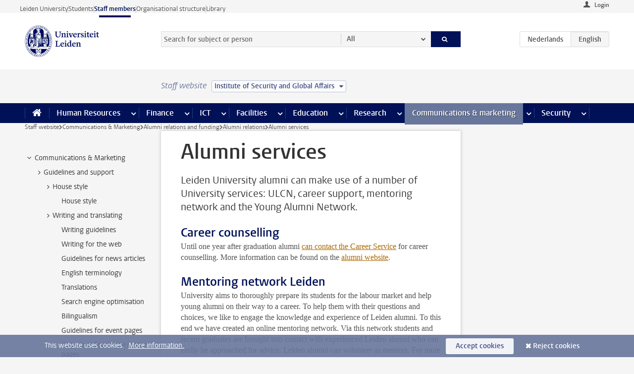

--- FILE ---
content_type: text/html;charset=UTF-8
request_url: https://www.staff.universiteitleiden.nl/communications--marketing/alumni-relationships-and-funding/alumni-relations/alumni-services?cf=governance-and-global-affairs&cd=institute-of-security-and-global-affairs
body_size: 16230
content:



<!DOCTYPE html>
<html lang="en"  data-version="1.217.00" >
<head>









<!-- standard page html head -->

<meta charset="utf-8">
<meta name="viewport" content="width=device-width, initial-scale=1">
<meta http-equiv="X-UA-Compatible" content="IE=edge">


    <title>Alumni services - Leiden University</title>

        <link rel="canonical" href="https://www.staff.universiteitleiden.nl/communications--marketing/alumni-relationships-and-funding/alumni-relations/alumni-services"/>


    <meta name="contentsource" content="hippocms" />

        <meta name="description" content="Leiden University alumni can make use of a number of University services: ULCN, career support, mentoring network and the Young Alumni Network."/>
        <meta name="doctype" content="discontent"/>

<meta name="application-name" content="search"
data-content-type="contentpage"
data-content-category="general"
data-protected="false"
data-language="en"
data-last-modified-date="2025-07-09"
data-publication-date="2025-07-09"
data-uuid="5c89b907-0d62-415a-929d-9f338e689574"
data-website="staffmember-site"
/>
<!-- Favicon and CSS -->
<link rel='shortcut icon' href="/design-1.0/assets/icons/favicon.ico?cf=governance-and-global-affairs&amp;cd=institute-of-security-and-global-affairs"/>
<link rel="stylesheet" href="/design-1.0/css/ul2staff/screen.css?cf=governance-and-global-affairs&amp;amp;cd=institute-of-security-and-global-affairs?v=1.217.00"/>




<script>
  window.dataLayer = window.dataLayer || [];
  dataLayer.push ( {
    event: 'Custom dimensions', customDimensionData: {
      cookiesAccepted: 'false'
    },
    user: {
      internalTraffic: 'false',
    }
  });
</script>



    <!-- Global site tag (gtag.js) - Google Analytics -->
<script async src="https://www.googletagmanager.com/gtag/js?id=G-RZX9QQDBQS"></script>
<script>
  window.dataLayer = window.dataLayer || [];

  function gtag () {
    dataLayer.push(arguments);
  }

  gtag('js', new Date());
  gtag('config', 'G-RZX9QQDBQS');
</script>

    <!-- this line enables the loading of asynchronous components (together with the headContributions at the bottom) -->
    <!-- Header Scripts -->
</head>



<body class="intern staff small" data-ajax-class='{"logged-in":"/ajaxloggedincheck?cf=governance-and-global-affairs&amp;cd=institute-of-security-and-global-affairs", "unlocked":"/ajaxlockcheck?cf=governance-and-global-affairs&amp;cd=institute-of-security-and-global-affairs"}'>

<!-- To enable JS-based styles: -->
<script> document.body.className += ' js'; </script>
<div class="skiplinks">
    <a href="#content" class="skiplink">Skip to main content</a>
</div>




<div class="header-container">
<div class="top-nav-section">
<nav class="top-nav wrapper js_mobile-fit-menu-items" data-show-text="show all" data-hide-text="hide" data-items-text="menu items">
<ul id="sites-menu">
<li>
<a class=" track-event"
href="https://www.universiteitleiden.nl/en"
data-event-category="external-site"
data-event-label="Topmenu staffmember-site"
>Leiden University</a>
</li>
<li>
<a class=" track-event"
href="https://www.student.universiteitleiden.nl/en"
data-event-category="student-site"
data-event-label="Topmenu staffmember-site"
>Students</a>
</li>
<li>
<a class="active track-event"
href="/?cf=governance-and-global-affairs&cd=institute-of-security-and-global-affairs"
data-event-category="staffmember-site"
data-event-label="Topmenu staffmember-site"
>Staff members</a>
</li>
<li>
<a class=" track-event"
href="https://www.organisatiegids.universiteitleiden.nl/en"
data-event-category="org-site"
data-event-label="Topmenu staffmember-site"
>Organisational structure</a>
</li>
<li>
<a class=" track-event"
href="https://www.library.universiteitleiden.nl/"
data-event-category="library-site"
data-event-label="Topmenu staffmember-site"
>Library</a>
</li>
</ul>
</nav>
</div>    <header id="header-main" class="wrapper">



<div class="user">

        <form action="/communications--marketing/alumni-relationships-and-funding/alumni-relations/alumni-services?_hn:type=action&amp;_hn:ref=r80_r2_r1&amp;cf=governance-and-global-affairs&amp;cd=institute-of-security-and-global-affairs" id="login" method="post">
            <input type="hidden" name="action" value="login">
            <fieldset>
                <button type="submit" class="track-event" data-event-category="login"
                        data-event-action="click">Login</button>
            </fieldset>
        </form>
</div>
        <h1 class="logo">
            <a href="/?cf=governance-and-global-affairs&amp;cd=institute-of-security-and-global-affairs">
                <img width="151" height="64" src="/design-1.0/assets/images/zegel.png?cf=governance-and-global-affairs&amp;cd=institute-of-security-and-global-affairs" alt="Universiteit Leiden"/>
            </a>
        </h1>
<!-- Standard page searchbox -->
<form id="search" method="get" action="searchresults-main">
<input type="hidden" name="website" value="staffmember-site"/>
<fieldset>
<legend>Search for subject or person and select category</legend>
<label for="search-field">Searchterm</label>
<input id="search-field" type="search" name="q" data-suggest="https://www.staff.universiteitleiden.nl/async/searchsuggestions?cf=governance-and-global-affairs&amp;cd=institute-of-security-and-global-affairs"
data-wait="100" data-threshold="3"
value="" placeholder="Search for subject or person"/>
<ul class="options">
<li>
<a href="/search?cf=governance-and-global-affairs&amp;cd=institute-of-security-and-global-affairs" data-hidden='' data-hint="Search for subject or person">
All </a>
</li>
<li>
<a href="/search?cf=governance-and-global-affairs&amp;cd=institute-of-security-and-global-affairs" data-hidden='{"content-category":"staffmember"}' data-hint="Search for&nbsp;persons">
Persons
</a>
</li>
<li>
<a href="/search?cf=governance-and-global-affairs&amp;cd=institute-of-security-and-global-affairs" data-hidden='{"content-category":"announcement"}' data-hint="Search for&nbsp;announcements">
Announcements
</a>
</li>
<li>
<a href="/search?cf=governance-and-global-affairs&amp;cd=institute-of-security-and-global-affairs" data-hidden='{"content-category":"news"}' data-hint="Search for&nbsp;news">
News
</a>
</li>
<li>
<a href="/search?cf=governance-and-global-affairs&amp;cd=institute-of-security-and-global-affairs" data-hidden='{"content-category":"event"}' data-hint="Search for&nbsp;events">
Events
</a>
</li>
<li>
<a href="/search?cf=governance-and-global-affairs&amp;cd=institute-of-security-and-global-affairs" data-hidden='{"content-category":"researchfunding"}' data-hint="Search for&nbsp;research funding">
Research funding
</a>
</li>
<li>
<a href="/search?cf=governance-and-global-affairs&amp;cd=institute-of-security-and-global-affairs" data-hidden='{"content-category":"location"}' data-hint="Search for&nbsp;locations">
Locations
</a>
</li>
<li>
<a href="/search?cf=governance-and-global-affairs&amp;cd=institute-of-security-and-global-affairs" data-hidden='{"content-category":"course"}' data-hint="Search for&nbsp;courses">
Courses
</a>
</li>
<li>
<a href="/search?cf=governance-and-global-affairs&amp;cd=institute-of-security-and-global-affairs" data-hidden='{"content-category":"vacancy"}' data-hint="Search for&nbsp;vacancies">
Vacancies
</a>
</li>
<li>
<a href="/search?cf=governance-and-global-affairs&amp;cd=institute-of-security-and-global-affairs" data-hidden='{"content-category":"general"}' data-hint="Search for&nbsp;subject">
Subject
</a>
</li>
<li>
<a href="/search?cf=governance-and-global-affairs&amp;cd=institute-of-security-and-global-affairs" data-hidden='{"keywords":"true"}' data-hint="Search for&nbsp;keywords">
Keywords
</a>
</li>
</ul>
<button class="submit" type="submit">
<span>Search</span>
</button>
</fieldset>
</form><div class="language-btn-group">
<a href="https://www.medewerkers.universiteitleiden.nl/communicatie-en-marketing/alumnirelaties-en-fondsenwerving/alumnirelaties/alumniservices?cf=governance-and-global-affairs&amp;cd=institute-of-security-and-global-affairs" class="btn">
<abbr title="Nederlands">nl</abbr>
</a>
<span class="btn active">
<abbr title="English">en</abbr>
</span>
</div>    </header>
</div>

<div>



<div class="mega-menu">





<div class="context-picker">
    <div class="wrapper">
        <div class="context-picker__items">
            <span class="context-picker__site-name">Staff website</span>
            <a href="#filter">
                <span>
                        Institute of Security and Global Affairs
                </span>
            </a>
        </div>
    </div>
</div>

    <nav aria-label="mega menu" id="mega-menu" class="main-nav mega-menu js-disclosure-nav allow-hover-expanding" data-hamburger-destination="mega-menu"
         data-nav-label="Menu">
        <ul class="main-nav__list wrapper">
            <li class="main-nav__item" data-menu-style="mega-menu">
                <a class="home js-disclosure-nav__main-link" href="/?cf=governance-and-global-affairs&amp;cd=institute-of-security-and-global-affairs"><span>Home</span></a>
            </li>



        <li class="main-nav__item" data-menu-style="mega-menu">


            <a href="/human-resources?cf=governance-and-global-affairs&amp;cd=institute-of-security-and-global-affairs" class="js-disclosure-nav__main-link">Human Resources</a>

            <button
                    class="more-menu-items"
                    type="button"
                    aria-expanded
                    aria-haspopup="menu"
                    aria-controls="human-resources-pages"
            >
                <span class="visually-hidden">more Human Resources pages</span>
            </button>



            <ul class="mega-menu__list mega-menu__list--left mega-menu__list--three-column" id="human-resources-pages">
                    <li class="mega-menu__item">


            <a href="/human-resources/conditions-of-employment-salary-and-allowance?cf=governance-and-global-affairs&amp;cd=institute-of-security-and-global-affairs" >Terms of employment</a>

                        <ul>
                                <li class="mega-menu__item mega-menu__item--lvl2">


            <a href="/human-resources/conditions-of-employment-salary-and-allowance/salary?cf=governance-and-global-affairs&amp;cd=institute-of-security-and-global-affairs" >Salary</a>

                                </li>
                                <li class="mega-menu__item mega-menu__item--lvl2">


            <a href="/human-resources/conditions-of-employment-salary-and-allowance/working-hours/working-hours?cf=governance-and-global-affairs&amp;cd=institute-of-security-and-global-affairs" >Working hours</a>

                                </li>
                                <li class="mega-menu__item mega-menu__item--lvl2">


            <a href="/human-resources/conditions-of-employment-salary-and-allowance/business-travel?cf=governance-and-global-affairs&amp;cd=institute-of-security-and-global-affairs" >Business travel</a>

                                </li>
                                <li class="mega-menu__item mega-menu__item--lvl2">


            <a href="/human-resources/conditions-of-employment-salary-and-allowance/allowances-and-expense-claims?cf=governance-and-global-affairs&amp;cd=institute-of-security-and-global-affairs" >Allowances</a>

                                </li>
                                <li class="mega-menu__item mega-menu__item--lvl2">


            <a href="/human-resources/conditions-of-employment-salary-and-allowance/collective-labour-agreement-and-regulations/collective-labour-agreement-cao?cf=governance-and-global-affairs&amp;cd=institute-of-security-and-global-affairs" >CAO and regulations</a>

                                </li>
                                <li class="mega-menu__item mega-menu__item--lvl2">


            <a href="/human-resources/conditions-of-employment-salary-and-allowance/terms-of-employment-individual-choices-model/terms-of-employment-individual-choices-model?cf=governance-and-global-affairs&amp;cd=institute-of-security-and-global-affairs" >Individual Choices Model</a>

                                </li>
                                <li class="mega-menu__item mega-menu__item--lvl2">


            <a href="/human-resources/conditions-of-employment-salary-and-allowance/leave/annual-leave?cf=governance-and-global-affairs&amp;cd=institute-of-security-and-global-affairs" >Leave</a>

                                </li>
                        </ul>
                    </li>
                    <li class="mega-menu__item">


            <a href="/human-resources/new-staff?cf=governance-and-global-affairs&amp;cd=institute-of-security-and-global-affairs" >New staff</a>

                        <ul>
                                <li class="mega-menu__item mega-menu__item--lvl2">


            <a href="/human-resources/new-staff/terms-of-employment-in-short/overview-terms-of-employment?cf=governance-and-global-affairs&amp;cd=institute-of-security-and-global-affairs" >Terms of employment in short</a>

                                </li>
                                <li class="mega-menu__item mega-menu__item--lvl2">


            <a href="/human-resources/new-staff/registration-and-contract?cf=governance-and-global-affairs&amp;cd=institute-of-security-and-global-affairs" >Registration and contract</a>

                                </li>
                                <li class="mega-menu__item mega-menu__item--lvl2">


            <a href="/human-resources/new-staff/practical-issues/introduction-day-new-staffmembers?cf=governance-and-global-affairs&amp;cd=institute-of-security-and-global-affairs" >Practical issues</a>

                                </li>
                                <li class="mega-menu__item mega-menu__item--lvl2">


            <a href="/human-resources/international-staff/service-centre-international-staff/service-centre-international-staff?cf=governance-and-global-affairs&amp;cd=institute-of-security-and-global-affairs" >International staff</a>

                                </li>
                        </ul>
                    </li>
                    <li class="mega-menu__item">


            <a href="/human-resources/health?cf=governance-and-global-affairs&amp;cd=institute-of-security-and-global-affairs" >Health</a>

                        <ul>
                                <li class="mega-menu__item mega-menu__item--lvl2">


            <a href="/human-resources/health/university-doctor?cf=governance-and-global-affairs&amp;cd=institute-of-security-and-global-affairs" >University doctor</a>

                                </li>
                                <li class="mega-menu__item mega-menu__item--lvl2">


            <a href="/human-resources/health/illness?cf=governance-and-global-affairs&amp;cd=institute-of-security-and-global-affairs" >Illness</a>

                                </li>
                                <li class="mega-menu__item mega-menu__item--lvl2">


            <a href="/human-resources/health/pregnancy?cf=governance-and-global-affairs&amp;cd=institute-of-security-and-global-affairs" >Pregnancy</a>

                                </li>
                                <li class="mega-menu__item mega-menu__item--lvl2">


            <a href="/human-resources/health/working-with-a-functional-limitation?cf=governance-and-global-affairs&amp;cd=institute-of-security-and-global-affairs" >Working with a functional limitation</a>

                                </li>
                                <li class="mega-menu__item mega-menu__item--lvl2">


            <a href="/human-resources/health/mental-fitness?cf=governance-and-global-affairs&amp;cd=institute-of-security-and-global-affairs" >Mental fitness</a>

                                </li>
                                <li class="mega-menu__item mega-menu__item--lvl2">


            <a href="/human-resources/health/work-pressure?cf=governance-and-global-affairs&amp;cd=institute-of-security-and-global-affairs" >Work pressure</a>

                                </li>
                                <li class="mega-menu__item mega-menu__item--lvl2">


            <a href="/human-resources/health/leiden-healthy-university?cf=governance-and-global-affairs&amp;cd=institute-of-security-and-global-affairs" >Leiden Healthy University</a>

                                </li>
                        </ul>
                    </li>
                    <li class="mega-menu__item">


            <a href="/human-resources/help-support-and-complains?cf=governance-and-global-affairs&amp;cd=institute-of-security-and-global-affairs" >Help, support and complains</a>

                        <ul>
                                <li class="mega-menu__item mega-menu__item--lvl2">


            <a href="/human-resources/help-support-and-complains/contact/pssc-service-point?cf=governance-and-global-affairs&amp;cd=institute-of-security-and-global-affairs" >Contact</a>

                                </li>
                                <li class="mega-menu__item mega-menu__item--lvl2">


            <a href="/human-resources/help-support-and-complains/self-service/self-service?cf=governance-and-global-affairs&amp;cd=institute-of-security-and-global-affairs" >Self Service</a>

                                </li>
                                <li class="mega-menu__item mega-menu__item--lvl2">


            <a href="/human-resources/help-support-and-complains/bas-insite?cf=governance-and-global-affairs&amp;cd=institute-of-security-and-global-affairs" >BAS InSite</a>

                                </li>
                                <li class="mega-menu__item mega-menu__item--lvl2">


            <a href="/human-resources/social-safety?cf=governance-and-global-affairs&amp;cd=institute-of-security-and-global-affairs" >Confidential counsellors and complaints committees</a>

                                </li>
                                <li class="mega-menu__item mega-menu__item--lvl2">


            <a href="/human-resources/help-support-and-complains/contact/pssc-service-point?cf=governance-and-global-affairs&amp;cd=institute-of-security-and-global-affairs" >Service Point Personnel</a>

                                </li>
                        </ul>
                    </li>
                    <li class="mega-menu__item">


            <a href="/human-resources/international-staff?cf=governance-and-global-affairs&amp;cd=institute-of-security-and-global-affairs" >International staff</a>

                        <ul>
                                <li class="mega-menu__item mega-menu__item--lvl2">


            <a href="/human-resources/international-staff/service-centre-international-staff/service-centre-international-staff?cf=governance-and-global-affairs&amp;cd=institute-of-security-and-global-affairs" >Service Centre International Staff</a>

                                </li>
                                <li class="mega-menu__item mega-menu__item--lvl2">


            <a href="/human-resources/international-staff/immigration-and-formalities/immigration-and-formalities?cf=governance-and-global-affairs&amp;cd=institute-of-security-and-global-affairs" >Immigration and formalities</a>

                                </li>
                                <li class="mega-menu__item mega-menu__item--lvl2">


            <a href="/human-resources/international-staff/housing/university-accommodation?cf=governance-and-global-affairs&amp;cd=institute-of-security-and-global-affairs" >Housing</a>

                                </li>
                                <li class="mega-menu__item mega-menu__item--lvl2">


            <a href="/human-resources/international-staff/social-life-and-settling-in/social-life-and-settling-in?cf=governance-and-global-affairs&amp;cd=institute-of-security-and-global-affairs" >Social life and settling in</a>

                                </li>
                                <li class="mega-menu__item mega-menu__item--lvl2">


            <a href="/human-resources/international-staff/taxes-and-social-security/taxes-and-social-security?cf=governance-and-global-affairs&amp;cd=institute-of-security-and-global-affairs" >Taxes and social security</a>

                                </li>
                                <li class="mega-menu__item mega-menu__item--lvl2">


            <a href="/human-resources/international-staff/insurances/health-insurance?cf=governance-and-global-affairs&amp;cd=institute-of-security-and-global-affairs" >Insurances</a>

                                </li>
                                <li class="mega-menu__item mega-menu__item--lvl2">


            <a href="/human-resources/international-staff/getting-around/getting-around?cf=governance-and-global-affairs&amp;cd=institute-of-security-and-global-affairs" >Getting around</a>

                                </li>
                                <li class="mega-menu__item mega-menu__item--lvl2">


            <a href="/human-resources/international-staff/frequently-asked-questions/frequently-asked-questions?cf=governance-and-global-affairs&amp;cd=institute-of-security-and-global-affairs" >Frequently asked questions</a>

                                </li>
                        </ul>
                    </li>
                    <li class="mega-menu__item">


            <a href="/human-resources/learning-and-development?cf=governance-and-global-affairs&amp;cd=institute-of-security-and-global-affairs" >Learning and development</a>

                        <ul>
                                <li class="mega-menu__item mega-menu__item--lvl2">


            <a href="/human-resources/learning-and-development/training?cf=governance-and-global-affairs&amp;cd=institute-of-security-and-global-affairs" >Training</a>

                                </li>
                                <li class="mega-menu__item mega-menu__item--lvl2">


            <a href="/human-resources/learning-and-development/coaching?cf=governance-and-global-affairs&amp;cd=institute-of-security-and-global-affairs" >Coaching</a>

                                </li>
                                <li class="mega-menu__item mega-menu__item--lvl2">


            <a href="/human-resources/learning-and-development/career-guidance-and-mobility?cf=governance-and-global-affairs&amp;cd=institute-of-security-and-global-affairs" >Career guidance and mobility</a>

                                </li>
                                <li class="mega-menu__item mega-menu__item--lvl2">


            <a href="/human-resources/learning-and-development/teacher-professionalisation?cf=governance-and-global-affairs&amp;cd=institute-of-security-and-global-affairs" >Teacher development</a>

                                </li>
                                <li class="mega-menu__item mega-menu__item--lvl2">


            <a href="/human-resources/learning-and-development/phd-candidates-and-postdocs/phd-candidates?cf=governance-and-global-affairs&amp;cd=institute-of-security-and-global-affairs" >PhD candidates and postdocs</a>

                                </li>
                        </ul>
                    </li>
                    <li class="mega-menu__item">


            <a href="/human-resources/hr-policy-and-code-of-conduct?cf=governance-and-global-affairs&amp;cd=institute-of-security-and-global-affairs" >HR policy</a>

                        <ul>
                                <li class="mega-menu__item mega-menu__item--lvl2">


            <a href="/human-resources/hr-policy-and-code-of-conduct/code-of-conduct/code-of-conduct-integrity?cf=governance-and-global-affairs&amp;cd=institute-of-security-and-global-affairs" >Code of conduct</a>

                                </li>
                                <li class="mega-menu__item mega-menu__item--lvl2">


            <a href="/human-resources/hr-policy-and-code-of-conduct/hr-policy/university-hr-policy?cf=governance-and-global-affairs&amp;cd=institute-of-security-and-global-affairs" >HR policy</a>

                                </li>
                                <li class="mega-menu__item mega-menu__item--lvl2">


            <a href="/human-resources/hr-policy-and-code-of-conduct/hiring-and-recruiting?cf=governance-and-global-affairs&amp;cd=institute-of-security-and-global-affairs" >Recruitment and selection</a>

                                </li>
                                <li class="mega-menu__item mega-menu__item--lvl2">


            <a href="/human-resources/hr-policy-and-code-of-conduct/diversity-and-inclusiveness/working-in-a-diverse-environment?cf=governance-and-global-affairs&amp;cd=institute-of-security-and-global-affairs" >Diversity and inclusiveness</a>

                                </li>
                                <li class="mega-menu__item mega-menu__item--lvl2">


            <a href="/human-resources/grow?cf=governance-and-global-affairs&amp;cd=institute-of-security-and-global-affairs" >GROW</a>

                                </li>
                                <li class="mega-menu__item mega-menu__item--lvl2">


            <a href="/human-resources/pd-interviews/continuing-education-rules-and-regulations?cf=governance-and-global-affairs&amp;cd=institute-of-security-and-global-affairs" >Continuing education rules and regulations</a>

                                </li>
                                <li class="mega-menu__item mega-menu__item--lvl2">


            <a href="https://www.universiteitleiden.nl/en/dossiers/leadership" >Leadership</a>

                                </li>
                        </ul>
                    </li>
                    <li class="mega-menu__item">


            <a href="/human-resources/social-safety?cf=governance-and-global-affairs&amp;cd=institute-of-security-and-global-affairs" >Social safety</a>

                        <ul>
                                <li class="mega-menu__item mega-menu__item--lvl2">


            <a href="/human-resources/social-safety/confidential-counsellors-overview/confidential-counsellors?cf=governance-and-global-affairs&amp;cd=institute-of-security-and-global-affairs" >Confidential counsellors</a>

                                </li>
                                <li class="mega-menu__item mega-menu__item--lvl2">


            <a href="/human-resources/social-safety/staff-ombuds-officer?cf=governance-and-global-affairs&amp;cd=institute-of-security-and-global-affairs" >Staff ombuds officer</a>

                                </li>
                                <li class="mega-menu__item mega-menu__item--lvl2">


            <a href="/human-resources/social-safety/complaints-committees-overview?cf=governance-and-global-affairs&amp;cd=institute-of-security-and-global-affairs" >Complaints committees</a>

                                </li>
                        </ul>
                    </li>
                    <li class="mega-menu__item">


            <a href="/human-resources/social-security-and-insurances?cf=governance-and-global-affairs&amp;cd=institute-of-security-and-global-affairs" >Social security and insurances</a>

                        <ul>
                                <li class="mega-menu__item mega-menu__item--lvl2">


            <a href="/human-resources/social-security-and-insurances/collective-insurances/health-insurance?cf=governance-and-global-affairs&amp;cd=institute-of-security-and-global-affairs" >Collective insurances</a>

                                </li>
                                <li class="mega-menu__item mega-menu__item--lvl2">


            <a href="/human-resources/social-security-and-insurances/unfit-for-work/allowances-when-unfit-for-work?cf=governance-and-global-affairs&amp;cd=institute-of-security-and-global-affairs" >Unfit for work</a>

                                </li>
                                <li class="mega-menu__item mega-menu__item--lvl2">


            <a href="/human-resources/social-security-and-insurances/pension/pension-building-abp?cf=governance-and-global-affairs&amp;cd=institute-of-security-and-global-affairs" >Pension</a>

                                </li>
                                <li class="mega-menu__item mega-menu__item--lvl2">


            <a href="/human-resources/social-security-and-insurances/unemployment/unemployment-benefits?cf=governance-and-global-affairs&amp;cd=institute-of-security-and-global-affairs" >Unemployment</a>

                                </li>
                                <li class="mega-menu__item mega-menu__item--lvl2">


            <a href="/human-resources/social-security-and-insurances/new-job/new-job-or-end-of-contract?cf=governance-and-global-affairs&amp;cd=institute-of-security-and-global-affairs" >New job</a>

                                </li>
                        </ul>
                    </li>
            </ul>
        </li>
        <li class="main-nav__item" data-menu-style="mega-menu">


            <a href="/finance-and-procurement?cf=governance-and-global-affairs&amp;cd=institute-of-security-and-global-affairs" class="js-disclosure-nav__main-link">Finance</a>

            <button
                    class="more-menu-items"
                    type="button"
                    aria-expanded
                    aria-haspopup="menu"
                    aria-controls="finance-pages"
            >
                <span class="visually-hidden">more Finance pages</span>
            </button>



            <ul class="mega-menu__list mega-menu__list--left mega-menu__list--three-column" id="finance-pages">
                    <li class="mega-menu__item">


            <a href="/finance-and-procurement/compensations-and-declarations?cf=governance-and-global-affairs&amp;cd=institute-of-security-and-global-affairs" >Compensations and declarations</a>

                        <ul>
                                <li class="mega-menu__item mega-menu__item--lvl2">


            <a href="/human-resources/conditions-of-employment-salary-and-allowance/allowances-and-expense-claims/commuting-allowance?cf=governance-and-global-affairs&amp;cd=institute-of-security-and-global-affairs" >Commuting</a>

                                </li>
                                <li class="mega-menu__item mega-menu__item--lvl2">


            <a href="/human-resources/conditions-of-employment-salary-and-allowance/allowances-and-expense-claims/business-travel?cf=governance-and-global-affairs&amp;cd=institute-of-security-and-global-affairs" >Business travel</a>

                                </li>
                                <li class="mega-menu__item mega-menu__item--lvl2">


            <a href="/human-resources/conditions-of-employment-salary-and-allowance/allowances-and-expense-claims/relocation-expenses?cf=governance-and-global-affairs&amp;cd=institute-of-security-and-global-affairs" >Relocating</a>

                                </li>
                                <li class="mega-menu__item mega-menu__item--lvl2">


            <a href="/human-resources/conditions-of-employment-salary-and-allowance/allowances-and-expense-claims?cf=governance-and-global-affairs&amp;cd=institute-of-security-and-global-affairs" >Expense claims</a>

                                </li>
                                <li class="mega-menu__item mega-menu__item--lvl2">


            <a href="/human-resources/conditions-of-employment-salary-and-allowance/allowances-and-expense-claims/other-allowances?cf=governance-and-global-affairs&amp;cd=institute-of-security-and-global-affairs" >Other allowances</a>

                                </li>
                        </ul>
                    </li>
                    <li class="mega-menu__item">


            <a href="/finance-and-procurement/financial-services?cf=governance-and-global-affairs&amp;cd=institute-of-security-and-global-affairs" >Financial services</a>

                        <ul>
                                <li class="mega-menu__item mega-menu__item--lvl2">


            <a href="/protected/finance-and-procurement/financial-services/invoice-payments?cf=governance-and-global-affairs&amp;cd=institute-of-security-and-global-affairs" >Invoice payments</a>

                                </li>
                                <li class="mega-menu__item mega-menu__item--lvl2">


            <a href="/protected/finance-and-procurement/financial-services/sales-invoices-and-credit-notes?cf=governance-and-global-affairs&amp;cd=institute-of-security-and-global-affairs" >Sales invoices, credit notes and receiving payments</a>

                                </li>
                                <li class="mega-menu__item mega-menu__item--lvl2">


            <a href="/protected/finance-and-procurement/financial-services/payments-without-an-invoice-by-bank-transfer-vvv-gift-card-or-cash-taxable-remuneration-ib47?cf=governance-and-global-affairs&amp;cd=institute-of-security-and-global-affairs" >Payments without an invoice</a>

                                </li>
                                <li class="mega-menu__item mega-menu__item--lvl2">


            <a href="/finance-and-procurement/financial-services/payments-to-research-participants?cf=governance-and-global-affairs&amp;cd=institute-of-security-and-global-affairs" >Payments to research participants</a>

                                </li>
                                <li class="mega-menu__item mega-menu__item--lvl2">


            <a href="https://www.staff.universiteitleiden.nl/protected/finance-and-procurement/financial-services/conferences-and-seminars/conferences-and-seminars" >Conferences and seminars</a>

                                </li>
                        </ul>
                    </li>
                    <li class="mega-menu__item">


            <a href="/finance-and-procurement/procurement-purchasing-and-ordering?cf=governance-and-global-affairs&amp;cd=institute-of-security-and-global-affairs" >Procurement, purchasing and ordering</a>

                        <ul>
                                <li class="mega-menu__item mega-menu__item--lvl2">


            <a href="/protected/finance-and-procurement/procurement-purchasing-and-ordering/framework-contracts/blanket-order?cf=governance-and-global-affairs&amp;cd=institute-of-security-and-global-affairs" >Framework contracts</a>

                                </li>
                                <li class="mega-menu__item mega-menu__item--lvl2">


            <a href="https://www.staff.universiteitleiden.nl/protected/finance-and-procurement/procurement-purchasing-and-ordering/procurement-procedures/procurement-procedures" >Procurement procedures</a>

                                </li>
                                <li class="mega-menu__item mega-menu__item--lvl2">


            <a href="/finance-and-procurement/procurement-purchasing-and-ordering/service-portal?cf=governance-and-global-affairs&amp;cd=institute-of-security-and-global-affairs" >Service portal</a>

                                </li>
                                <li class="mega-menu__item mega-menu__item--lvl2">


            <a href="https://www.staff.universiteitleiden.nl/protected/finance-and-procurement/procurement-purchasing-and-ordering/research-equipment/research-equipment" >Research equipment</a>

                                </li>
                                <li class="mega-menu__item mega-menu__item--lvl2">


            <a href="https://www.staff.universiteitleiden.nl/protected/finance-and-procurement/procurement-purchasing-and-ordering/real-estate/real-estate" >Real estate</a>

                                </li>
                        </ul>
                    </li>
                    <li class="mega-menu__item">


            <a href="/finance-and-procurement/financial-policy?cf=governance-and-global-affairs&amp;cd=institute-of-security-and-global-affairs" >Financial policy</a>

                        <ul>
                                <li class="mega-menu__item mega-menu__item--lvl2">


            <a href="/finance-and-procurement/financial-policy/university-finances/central-government-grant-and-funding?cf=governance-and-global-affairs&amp;cd=institute-of-security-and-global-affairs" >University finances</a>

                                </li>
                                <li class="mega-menu__item mega-menu__item--lvl2">


            <a href="/finance-and-procurement/financial-policy/financial-planning-and-control-cycles/annual-plan?cf=governance-and-global-affairs&amp;cd=institute-of-security-and-global-affairs" >Financial planning and control cycles</a>

                                </li>
                                <li class="mega-menu__item mega-menu__item--lvl2">


            <a href="/protected/finance-and-procurement/financial-policy/regulations-and-guidelines/finance-guide?cf=governance-and-global-affairs&amp;cd=institute-of-security-and-global-affairs" >Regulations and guidelines</a>

                                </li>
                                <li class="mega-menu__item mega-menu__item--lvl2">


            <a href="/finance-and-procurement/financial-policy/audits/audit?cf=governance-and-global-affairs&amp;cd=institute-of-security-and-global-affairs" >Audit</a>

                                </li>
                        </ul>
                    </li>
                    <li class="mega-menu__item">


            <a href="/finance-and-procurement/projects-relating-to-second-and-third-income-streams?cf=governance-and-global-affairs&amp;cd=institute-of-security-and-global-affairs" >Projects relating to second and third income streams</a>

                        <ul>
                                <li class="mega-menu__item mega-menu__item--lvl2">


            <a href="https://www.staff.universiteitleiden.nl/protected/finance-and-procurement/projects-relating-to-second-and-third-income-streams/working-for-third-parties/working-for-third-parties" >Working for third parties</a>

                                </li>
                                <li class="mega-menu__item mega-menu__item--lvl2">


            <a href="/protected/finance-and-procurement/projects-relating-to-second-and-third-income-streams/financial-project-management/project-management?cf=governance-and-global-affairs&amp;cd=institute-of-security-and-global-affairs" >Financial project management</a>

                                </li>
                        </ul>
                    </li>
                    <li class="mega-menu__item">


            <a href="/finance-and-procurement/help-and-support?cf=governance-and-global-affairs&amp;cd=institute-of-security-and-global-affairs" >Help and Support</a>

                        <ul>
                                <li class="mega-menu__item mega-menu__item--lvl2">


            <a href="/finance-and-procurement/help-and-support/department-financial-economic-affairs/department-financial-economic-affairs?cf=governance-and-global-affairs&amp;cd=institute-of-security-and-global-affairs" >Department Financial Economic Affairs</a>

                                </li>
                                <li class="mega-menu__item mega-menu__item--lvl2">


            <a href="https://www.staff.universiteitleiden.nl/protected/finance-and-procurement/help-and-support/fssc-service-point/fssc-service-point" >Service Point Finance</a>

                                </li>
                                <li class="mega-menu__item mega-menu__item--lvl2">


            <a href="/protected/finance-and-procurement/help-and-support/controllers/controllers-faculties-and-expertise-centra?cf=governance-and-global-affairs&amp;cd=institute-of-security-and-global-affairs" >Controllers</a>

                                </li>
                                <li class="mega-menu__item mega-menu__item--lvl2">


            <a href="/finance-and-procurement/help-and-support/university-procurement/university-procurement?cf=governance-and-global-affairs&amp;cd=institute-of-security-and-global-affairs" >University Procurement</a>

                                </li>
                                <li class="mega-menu__item mega-menu__item--lvl2">


            <a href="/finance-and-procurement/help-and-support/audit-department?cf=governance-and-global-affairs&amp;cd=institute-of-security-and-global-affairs" >Audit department</a>

                                </li>
                        </ul>
                    </li>
            </ul>
        </li>
        <li class="main-nav__item" data-menu-style="mega-menu">


            <a href="/ict?cf=governance-and-global-affairs&amp;cd=institute-of-security-and-global-affairs" class="js-disclosure-nav__main-link">ICT</a>

            <button
                    class="more-menu-items"
                    type="button"
                    aria-expanded
                    aria-haspopup="menu"
                    aria-controls="ict-pages"
            >
                <span class="visually-hidden">more ICT pages</span>
            </button>



            <ul class="mega-menu__list mega-menu__list--left mega-menu__list--three-column" id="ict-pages">
                    <li class="mega-menu__item">


            <a href="/ict/e-mail?cf=governance-and-global-affairs&amp;cd=institute-of-security-and-global-affairs" >E-mail</a>

                        <ul>
                                <li class="mega-menu__item mega-menu__item--lvl2">


            <a href="/ict/e-mail/synchronising-mail-and-calendar?cf=governance-and-global-affairs&amp;cd=institute-of-security-and-global-affairs" >Synchronising mail and calendar</a>

                                </li>
                        </ul>
                    </li>
                    <li class="mega-menu__item">


            <a href="/ict/ict-workplace?cf=governance-and-global-affairs&amp;cd=institute-of-security-and-global-affairs" >ICT workplace</a>

                        <ul>
                                <li class="mega-menu__item mega-menu__item--lvl2">


            <a href="/ict/ict-workplace/hardware/desktops-and-laptops?cf=governance-and-global-affairs&amp;cd=institute-of-security-and-global-affairs" >Hardware</a>

                                </li>
                                <li class="mega-menu__item mega-menu__item--lvl2">


            <a href="/ict/ict-workplace/printing-and-copying/printing-and-copying?cf=governance-and-global-affairs&amp;cd=institute-of-security-and-global-affairs" >Printing and copying</a>

                                </li>
                                <li class="mega-menu__item mega-menu__item--lvl2">


            <a href="/ict/ict-workplace/software-and-collaboration-tools?cf=governance-and-global-affairs&amp;cd=institute-of-security-and-global-affairs" >Software and online tools</a>

                                </li>
                                <li class="mega-menu__item mega-menu__item--lvl2">


            <a href="/ict/ict-workplace/telephones?cf=governance-and-global-affairs&amp;cd=institute-of-security-and-global-affairs" >Telephones</a>

                                </li>
                                <li class="mega-menu__item mega-menu__item--lvl2">


            <a href="/ict/ict-workplace/wifi/wifi-and-eduroam?cf=governance-and-global-affairs&amp;cd=institute-of-security-and-global-affairs" >Wifi</a>

                                </li>
                        </ul>
                    </li>
                    <li class="mega-menu__item">


            <a href="/ict/ulcn-account?cf=governance-and-global-affairs&amp;cd=institute-of-security-and-global-affairs" >ULCN-account</a>

                        <ul>
                                <li class="mega-menu__item mega-menu__item--lvl2">


            <a href="/ict/ulcn-account/forgotten-your-password?cf=governance-and-global-affairs&amp;cd=institute-of-security-and-global-affairs" >Forgotten your password</a>

                                </li>
                                <li class="mega-menu__item mega-menu__item--lvl2">


            <a href="/ict/ulcn-account/requesting-account/username?cf=governance-and-global-affairs&amp;cd=institute-of-security-and-global-affairs" >Username</a>

                                </li>
                                <li class="mega-menu__item mega-menu__item--lvl2">


            <a href="/ict/ulcn-account/requesting-account/activation-and-management?cf=governance-and-global-affairs&amp;cd=institute-of-security-and-global-affairs" >Activating and managing your account</a>

                                </li>
                                <li class="mega-menu__item mega-menu__item--lvl2">


            <a href="/ict/ulcn-account/additional-authentication?cf=governance-and-global-affairs&amp;cd=institute-of-security-and-global-affairs" >Additional authentication</a>

                                </li>
                                <li class="mega-menu__item mega-menu__item--lvl2">


            <a href="/ict/ulcn-account/guest-or-external-account?cf=governance-and-global-affairs&amp;cd=institute-of-security-and-global-affairs" >Applying for a guest/external account</a>

                                </li>
                        </ul>
                    </li>
                    <li class="mega-menu__item">


            <a href="/ict/working-from-home?cf=governance-and-global-affairs&amp;cd=institute-of-security-and-global-affairs" >Working from home</a>

                        <ul>
                                <li class="mega-menu__item mega-menu__item--lvl2">


            <a href="/ict/working-from-home/office-365-and-onedrive?cf=governance-and-global-affairs&amp;cd=institute-of-security-and-global-affairs" >Microsoft 365 and OneDrive</a>

                                </li>
                                <li class="mega-menu__item mega-menu__item--lvl2">


            <a href="/ict/working-from-home/microsoft-teams?cf=governance-and-global-affairs&amp;cd=institute-of-security-and-global-affairs" >Microsoft Teams</a>

                                </li>
                                <li class="mega-menu__item mega-menu__item--lvl2">


            <a href="/ict/working-from-home/remote-workplace?cf=governance-and-global-affairs&amp;cd=institute-of-security-and-global-affairs" >Remote workspace</a>

                                </li>
                                <li class="mega-menu__item mega-menu__item--lvl2">


            <a href="/ict/working-from-home/secure-online-workspace-from-home?cf=governance-and-global-affairs&amp;cd=institute-of-security-and-global-affairs" >Secure online workspace from home</a>

                                </li>
                        </ul>
                    </li>
                    <li class="mega-menu__item">


            <a href="/ict/help-and-support?cf=governance-and-global-affairs&amp;cd=institute-of-security-and-global-affairs" >Help and support</a>

                        <ul>
                                <li class="mega-menu__item mega-menu__item--lvl2">


            <a href="/ict/help-and-support/application-forms/application-forms?cf=governance-and-global-affairs&amp;cd=institute-of-security-and-global-affairs" >Application forms</a>

                                </li>
                                <li class="mega-menu__item mega-menu__item--lvl2">


            <a href="/ict/help-and-support/manuals?cf=governance-and-global-affairs&amp;cd=institute-of-security-and-global-affairs" >Manuals</a>

                                </li>
                                <li class="mega-menu__item mega-menu__item--lvl2">


            <a href="/ict/help-and-support/helpdesks-and-contact/helpdesk-issc?cf=governance-and-global-affairs&amp;cd=institute-of-security-and-global-affairs" >Helpdesks and contact</a>

                                </li>
                                <li class="mega-menu__item mega-menu__item--lvl2">


            <a href="/ict/help-and-support/maintenance-and-incidents/maintainance?cf=governance-and-global-affairs&amp;cd=institute-of-security-and-global-affairs" >Maintenance and incidents</a>

                                </li>
                        </ul>
                    </li>
                    <li class="mega-menu__item">


            <a href="/ict/it-and-research?cf=governance-and-global-affairs&amp;cd=institute-of-security-and-global-affairs" >IT and research</a>

                        <ul>
                                <li class="mega-menu__item mega-menu__item--lvl2">


            <a href="/ict/it-and-research/research-data/data-management?cf=governance-and-global-affairs&amp;cd=institute-of-security-and-global-affairs" >Research data</a>

                                </li>
                        </ul>
                    </li>
                    <li class="mega-menu__item">


            <a href="/education/it-and-education?cf=governance-and-global-affairs&amp;cd=institute-of-security-and-global-affairs" >IT and education > go to Education</a>

                        <ul>
                        </ul>
                    </li>
            </ul>
        </li>
        <li class="main-nav__item" data-menu-style="mega-menu">


            <a href="/buildings-and-facilities?cf=governance-and-global-affairs&amp;cd=institute-of-security-and-global-affairs" class="js-disclosure-nav__main-link">Facilities</a>

            <button
                    class="more-menu-items"
                    type="button"
                    aria-expanded
                    aria-haspopup="menu"
                    aria-controls="facilities-pages"
            >
                <span class="visually-hidden">more Facilities pages</span>
            </button>



            <ul class="mega-menu__list mega-menu__list--left mega-menu__list--three-column" id="facilities-pages">
                    <li class="mega-menu__item">


            <a href="/buildings-and-facilities/workplace/workplace-in-the-office?cf=governance-and-global-affairs&amp;cd=institute-of-security-and-global-affairs" >Workplace</a>

                        <ul>
                                <li class="mega-menu__item mega-menu__item--lvl2">


            <a href="/buildings-and-facilities/workplace/workplace-in-the-office?cf=governance-and-global-affairs&amp;cd=institute-of-security-and-global-affairs" >Workplace in the office</a>

                                </li>
                                <li class="mega-menu__item mega-menu__item--lvl2">


            <a href="/buildings-and-facilities/workplace/reserving-workstations?cf=governance-and-global-affairs&amp;cd=institute-of-security-and-global-affairs" >Reserving workstations</a>

                                </li>
                                <li class="mega-menu__item mega-menu__item--lvl2">


            <a href="/buildings-and-facilities/workplace/requesting-facilities-for-working-from-home?cf=governance-and-global-affairs&amp;cd=institute-of-security-and-global-affairs" >Requesting facilities for working from home</a>

                                </li>
                                <li class="mega-menu__item mega-menu__item--lvl2">


            <a href="/buildings-and-facilities/workplace/laboratories/working-in-a-lab?cf=governance-and-global-affairs&amp;cd=institute-of-security-and-global-affairs" >Laboratories</a>

                                </li>
                                <li class="mega-menu__item mega-menu__item--lvl2">


            <a href="/buildings-and-facilities/workplace/environmental-awareness-at-work?cf=governance-and-global-affairs&amp;cd=institute-of-security-and-global-affairs" >Environmental awareness at work</a>

                                </li>
                        </ul>
                    </li>
                    <li class="mega-menu__item">


            <a href="/buildings-and-facilities/facilities?cf=governance-and-global-affairs&amp;cd=institute-of-security-and-global-affairs" >Facilities</a>

                        <ul>
                                <li class="mega-menu__item mega-menu__item--lvl2">


            <a href="/buildings-and-facilities/facilities/lu-card?cf=governance-and-global-affairs&amp;cd=institute-of-security-and-global-affairs" >LU-Card</a>

                                </li>
                                <li class="mega-menu__item mega-menu__item--lvl2">


            <a href="/buildings-and-facilities/facilities/parking/parking?cf=governance-and-global-affairs&amp;cd=institute-of-security-and-global-affairs" >Parking</a>

                                </li>
                                <li class="mega-menu__item mega-menu__item--lvl2">


            <a href="/buildings-and-facilities/facilities/bicycles/bicycles?cf=governance-and-global-affairs&amp;cd=institute-of-security-and-global-affairs" >Bicycles</a>

                                </li>
                                <li class="mega-menu__item mega-menu__item--lvl2">


            <a href="/buildings-and-facilities/facilities/printing-and-copying?cf=governance-and-global-affairs&amp;cd=institute-of-security-and-global-affairs" >Printing and copying</a>

                                </li>
                                <li class="mega-menu__item mega-menu__item--lvl2">


            <a href="/buildings-and-facilities/facilities/post-and-transport/post?cf=governance-and-global-affairs&amp;cd=institute-of-security-and-global-affairs" >Post and Transport</a>

                                </li>
                                <li class="mega-menu__item mega-menu__item--lvl2">


            <a href="/buildings-and-facilities/facilities/breastfeeding-and-quiet-rooms/lactation-rooms?cf=governance-and-global-affairs&amp;cd=institute-of-security-and-global-affairs" >Breastfeeding and quiet rooms</a>

                                </li>
                        </ul>
                    </li>
                    <li class="mega-menu__item">


            <a href="/buildings-and-facilities/buildings?cf=governance-and-global-affairs&amp;cd=institute-of-security-and-global-affairs" >Buildings</a>

                        <ul>
                                <li class="mega-menu__item mega-menu__item--lvl2">


            <a href="/buildings-and-facilities/buildings/reserving-rooms/reserving-rooms?cf=governance-and-global-affairs&amp;cd=institute-of-security-and-global-affairs" >Reserving rooms</a>

                                </li>
                                <li class="mega-menu__item mega-menu__item--lvl2">


            <a href="/buildings-and-facilities/buildings/service-desk-and-receptions?cf=governance-and-global-affairs&amp;cd=institute-of-security-and-global-affairs" >Service desks and receptions</a>

                                </li>
                                <li class="mega-menu__item mega-menu__item--lvl2">


            <a href="/buildings-and-facilities/buildings/management-and-maintenance/management-and-maintenance?cf=governance-and-global-affairs&amp;cd=institute-of-security-and-global-affairs" >Management and maintenance</a>

                                </li>
                                <li class="mega-menu__item mega-menu__item--lvl2">


            <a href="/buildings-and-facilities/buildings/floor-plans-and-house-rules/floor-plans?cf=governance-and-global-affairs&amp;cd=institute-of-security-and-global-affairs" >Floor plans and house rules</a>

                                </li>
                                <li class="mega-menu__item mega-menu__item--lvl2">


            <a href="/buildings-and-facilities/buildings/projects/projects?cf=governance-and-global-affairs&amp;cd=institute-of-security-and-global-affairs" >Construction projects</a>

                                </li>
                        </ul>
                    </li>
                    <li class="mega-menu__item">


            <a href="/buildings-and-facilities/catering-and-events?cf=governance-and-global-affairs&amp;cd=institute-of-security-and-global-affairs" >Catering and events</a>

                        <ul>
                                <li class="mega-menu__item mega-menu__item--lvl2">


            <a href="/buildings-and-facilities/catering-and-events/catering?cf=governance-and-global-affairs&amp;cd=institute-of-security-and-global-affairs" >Ordering catering</a>

                                </li>
                                <li class="mega-menu__item mega-menu__item--lvl2">


            <a href="/buildings-and-facilities/catering-and-events/faculty-club/faculty-club?cf=governance-and-global-affairs&amp;cd=institute-of-security-and-global-affairs" >Faculty Club</a>

                                </li>
                                <li class="mega-menu__item mega-menu__item--lvl2">


            <a href="/buildings-and-facilities/catering-and-events/restaurants-and-bars?cf=governance-and-global-affairs&amp;cd=institute-of-security-and-global-affairs" >Restaurants and bars</a>

                                </li>
                                <li class="mega-menu__item mega-menu__item--lvl2">


            <a href="/buildings-and-facilities/catering-and-events/vending-machines/vending-machines?cf=governance-and-global-affairs&amp;cd=institute-of-security-and-global-affairs" >Vending machines</a>

                                </li>
                                <li class="mega-menu__item mega-menu__item--lvl2">


            <a href="/buildings-and-facilities/catering-and-events/organising-an-event?cf=governance-and-global-affairs&amp;cd=institute-of-security-and-global-affairs" >Organising an event</a>

                                </li>
                        </ul>
                    </li>
                    <li class="mega-menu__item">


            <a href="/buildings-and-facilities/help-and-support?cf=governance-and-global-affairs&amp;cd=institute-of-security-and-global-affairs" >Help and support</a>

                        <ul>
                                <li class="mega-menu__item mega-menu__item--lvl2">


            <a href="/buildings-and-facilities/help-and-support/helpdesks?cf=governance-and-global-affairs&amp;cd=institute-of-security-and-global-affairs" >Help Desk</a>

                                </li>
                                <li class="mega-menu__item mega-menu__item--lvl2">


            <a href="/buildings-and-facilities/help-and-support/reporting-unsafe-situations?cf=governance-and-global-affairs&amp;cd=institute-of-security-and-global-affairs" >Reporting unsafe situations</a>

                                </li>
                                <li class="mega-menu__item mega-menu__item--lvl2">


            <a href="/buildings-and-facilities/facilities/lu-card/questions-about-your-lu-card?cf=governance-and-global-affairs&amp;cd=institute-of-security-and-global-affairs" >LU-Card</a>

                                </li>
                                <li class="mega-menu__item mega-menu__item--lvl2">


            <a href="/buildings-and-facilities/help-and-support/ero-coordinators/ero-coordinators?cf=governance-and-global-affairs&amp;cd=institute-of-security-and-global-affairs" >ERO coordinators</a>

                                </li>
                                <li class="mega-menu__item mega-menu__item--lvl2">


            <a href="/buildings-and-facilities/help-and-support/health-and-safety-coordinators/health-and-safety-coordinators?cf=governance-and-global-affairs&amp;cd=institute-of-security-and-global-affairs" >Health and safety coordinators</a>

                                </li>
                                <li class="mega-menu__item mega-menu__item--lvl2">


            <a href="/buildings-and-facilities/buildings/service-desk-and-receptions?cf=governance-and-global-affairs&amp;cd=institute-of-security-and-global-affairs" >Servicedesk and receptions</a>

                                </li>
                        </ul>
                    </li>
            </ul>
        </li>
        <li class="main-nav__item" data-menu-style="mega-menu">


            <a href="/education?cf=governance-and-global-affairs&amp;cd=institute-of-security-and-global-affairs" class="js-disclosure-nav__main-link">Education</a>

            <button
                    class="more-menu-items"
                    type="button"
                    aria-expanded
                    aria-haspopup="menu"
                    aria-controls="education-pages"
            >
                <span class="visually-hidden">more Education pages</span>
            </button>



            <ul class="mega-menu__list mega-menu__list--right mega-menu__list--three-column" id="education-pages">
                    <li class="mega-menu__item">


            <a href="/education/it-and-education?cf=governance-and-global-affairs&amp;cd=institute-of-security-and-global-affairs" >IT and education</a>

                        <ul>
                                <li class="mega-menu__item mega-menu__item--lvl2">


            <a href="/education/it-and-education/blended-learning/blended-learning?cf=governance-and-global-affairs&amp;cd=institute-of-security-and-global-affairs" >Blended learning</a>

                                </li>
                                <li class="mega-menu__item mega-menu__item--lvl2">


            <a href="/education/it-and-education/ai-in-education?cf=governance-and-global-affairs&amp;cd=institute-of-security-and-global-affairs" >AI in education</a>

                                </li>
                                <li class="mega-menu__item mega-menu__item--lvl2">


            <a href="/education/it-and-education/digital-tools?cf=governance-and-global-affairs&amp;cd=institute-of-security-and-global-affairs" >Digital tools</a>

                                </li>
                                <li class="mega-menu__item mega-menu__item--lvl2">


            <a href="/education/it-and-education/tools-for-interactive-learning/tools-for-interactive-learning?cf=governance-and-global-affairs&amp;cd=institute-of-security-and-global-affairs" >Tools for interactive learning</a>

                                </li>
                                <li class="mega-menu__item mega-menu__item--lvl2">


            <a href="/education/it-and-education/lecture-halls-and-computer-rooms/av-equipment-in-the-lecture-hall?cf=governance-and-global-affairs&amp;cd=institute-of-security-and-global-affairs" >Lecture halls and computer rooms</a>

                                </li>
                                <li class="mega-menu__item mega-menu__item--lvl2">


            <a href="/education/it-and-education/it-systems/e-prospectus?cf=governance-and-global-affairs&amp;cd=institute-of-security-and-global-affairs" >IT systems</a>

                                </li>
                        </ul>
                    </li>
                    <li class="mega-menu__item">


            <a href="/education/quality-of-education?cf=governance-and-global-affairs&amp;cd=institute-of-security-and-global-affairs" >Quality of education</a>

                        <ul>
                                <li class="mega-menu__item mega-menu__item--lvl2">


            <a href="/education/quality-of-education/evaluation-of-education/evaluation-of-education?cf=governance-and-global-affairs&amp;cd=institute-of-security-and-global-affairs" >Evaluation of education</a>

                                </li>
                                <li class="mega-menu__item mega-menu__item--lvl2">


            <a href="/education/quality-of-education/the-programme-committee/the-programme-committee?cf=governance-and-global-affairs&amp;cd=institute-of-security-and-global-affairs" >The Programme Committee</a>

                                </li>
                                <li class="mega-menu__item mega-menu__item--lvl2">


            <a href="/education/quality-of-education/board-of-examiners/board-of-examiners?cf=governance-and-global-affairs&amp;cd=institute-of-security-and-global-affairs" >Board of Examiners</a>

                                </li>
                                <li class="mega-menu__item mega-menu__item--lvl2">


            <a href="/education/quality-of-education/institutional-accreditation?cf=governance-and-global-affairs&amp;cd=institute-of-security-and-global-affairs" >Site visits and accreditation</a>

                                </li>
                        </ul>
                    </li>
                    <li class="mega-menu__item">


            <a href="/education/profiling?cf=governance-and-global-affairs&amp;cd=institute-of-security-and-global-affairs" >Policies and vision</a>

                        <ul>
                                <li class="mega-menu__item mega-menu__item--lvl2">


            <a href="/education/profiling/vision-on-education/vision-on-education?cf=governance-and-global-affairs&amp;cd=institute-of-security-and-global-affairs" >Vision on education</a>

                                </li>
                                <li class="mega-menu__item mega-menu__item--lvl2">


            <a href="/education/profiling/integrity-and-fraud/plagiarism?cf=governance-and-global-affairs&amp;cd=institute-of-security-and-global-affairs" >Integrity and fraud</a>

                                </li>
                                <li class="mega-menu__item mega-menu__item--lvl2">


            <a href="/education/profiling/student-success/student-success?cf=governance-and-global-affairs&amp;cd=institute-of-security-and-global-affairs" >Student success</a>

                                </li>
                                <li class="mega-menu__item mega-menu__item--lvl2">


            <a href="/education/profiling/degree-programmes/leids-register-educations?cf=governance-and-global-affairs&amp;cd=institute-of-security-and-global-affairs" >Degree programmes</a>

                                </li>
                        </ul>
                    </li>
                    <li class="mega-menu__item">


            <a href="/education/help-and-support?cf=governance-and-global-affairs&amp;cd=institute-of-security-and-global-affairs" >Help and support</a>

                        <ul>
                                <li class="mega-menu__item mega-menu__item--lvl2">


            <a href="/education/help-and-support/educational-support-units/educational-support-units?cf=governance-and-global-affairs&amp;cd=institute-of-security-and-global-affairs" >Educational support units</a>

                                </li>
                                <li class="mega-menu__item mega-menu__item--lvl2">


            <a href="/education/help-and-support/ict-and-education/ict-and-education-coordinators?cf=governance-and-global-affairs&amp;cd=institute-of-security-and-global-affairs" >ICT and education</a>

                                </li>
                                <li class="mega-menu__item mega-menu__item--lvl2">


            <a href="/education/help-and-support/library-and-education?cf=governance-and-global-affairs&amp;cd=institute-of-security-and-global-affairs" >Library and education</a>

                                </li>
                                <li class="mega-menu__item mega-menu__item--lvl2">


            <a href="/education/help-and-support/internationalisation-in-education/contact-information?cf=governance-and-global-affairs&amp;cd=institute-of-security-and-global-affairs" >Internationalisation in education</a>

                                </li>
                                <li class="mega-menu__item mega-menu__item--lvl2">


            <a href="/education/help-and-support/accessible-education?cf=governance-and-global-affairs&amp;cd=institute-of-security-and-global-affairs" >Accessible Education</a>

                                </li>
                        </ul>
                    </li>
                    <li class="mega-menu__item">


            <a href="/education/tests-and-theses?cf=governance-and-global-affairs&amp;cd=institute-of-security-and-global-affairs" >Preparing a course</a>

                        <ul>
                                <li class="mega-menu__item mega-menu__item--lvl2">


            <a href="/education/tests-and-theses/tests-and-theses/tests-and-theses?cf=governance-and-global-affairs&amp;cd=institute-of-security-and-global-affairs" >Tests and theses</a>

                                </li>
                                <li class="mega-menu__item mega-menu__item--lvl2">


            <a href="/education/tests-and-theses/procedures/procedures?cf=governance-and-global-affairs&amp;cd=institute-of-security-and-global-affairs" >Procedures</a>

                                </li>
                                <li class="mega-menu__item mega-menu__item--lvl2">


            <a href="/communications--marketing/guidelines-and-support/making-a-presentation/tips-for-a-good-presentation?cf=governance-and-global-affairs&amp;cd=institute-of-security-and-global-affairs" >Giving a presentation</a>

                                </li>
                                <li class="mega-menu__item mega-menu__item--lvl2">


            <a href="/vr/remote-teaching?cf=governance-and-global-affairs&amp;cd=institute-of-security-and-global-affairs" >Remote teaching</a>

                                </li>
                                <li class="mega-menu__item mega-menu__item--lvl2">


            <a href="/education/tests-and-theses/reserving-rooms?cf=governance-and-global-affairs&amp;cd=institute-of-security-and-global-affairs" >Reserving rooms</a>

                                </li>
                                <li class="mega-menu__item mega-menu__item--lvl2">


            <a href="/education/tests-and-theses/reserving-equipment/loan-audio-visual-equipment?cf=governance-and-global-affairs&amp;cd=institute-of-security-and-global-affairs" >Reserving equipment</a>

                                </li>
                        </ul>
                    </li>
                    <li class="mega-menu__item">


            <a href="/education/student-well-being?cf=governance-and-global-affairs&amp;cd=institute-of-security-and-global-affairs" >Student Well-being</a>

                        <ul>
                                <li class="mega-menu__item mega-menu__item--lvl2">


            <a href="/education/student-well-being/referral-options?cf=governance-and-global-affairs&amp;cd=institute-of-security-and-global-affairs" >Referral options</a>

                                </li>
                                <li class="mega-menu__item mega-menu__item--lvl2">


            <a href="/education/student-well-being/unacceptable-behaviour?cf=governance-and-global-affairs&amp;cd=institute-of-security-and-global-affairs" >Unacceptable behaviour</a>

                                </li>
                                <li class="mega-menu__item mega-menu__item--lvl2">


            <a href="/education/student-well-being/training-and-workshops-for-staff?cf=governance-and-global-affairs&amp;cd=institute-of-security-and-global-affairs" >Training and workshops for staff</a>

                                </li>
                                <li class="mega-menu__item mega-menu__item--lvl2">


            <a href="/education/student-well-being/training-and-workshops-for-students?cf=governance-and-global-affairs&amp;cd=institute-of-security-and-global-affairs" >Training and workshops for students</a>

                                </li>
                                <li class="mega-menu__item mega-menu__item--lvl2">


            <a href="/education/student-well-being/online-self-help-for-students?cf=governance-and-global-affairs&amp;cd=institute-of-security-and-global-affairs" >Online self-help for students</a>

                                </li>
                                <li class="mega-menu__item mega-menu__item--lvl2">


            <a href="/education/student-well-being/bringing-students-together?cf=governance-and-global-affairs&amp;cd=institute-of-security-and-global-affairs" >Bringing students together</a>

                                </li>
                                <li class="mega-menu__item mega-menu__item--lvl2">


            <a href="/education/student-well-being/background-information-on-student-well-being?cf=governance-and-global-affairs&amp;cd=institute-of-security-and-global-affairs" >Background information on student well-being</a>

                                </li>
                        </ul>
                    </li>
                    <li class="mega-menu__item">


            <a href="/education/innovation?cf=governance-and-global-affairs&amp;cd=institute-of-security-and-global-affairs" >Innovation in education</a>

                        <ul>
                                <li class="mega-menu__item mega-menu__item--lvl2">


            <a href="/education/innovation/funding-grants-and-prizes/comenius-programme?cf=governance-and-global-affairs&amp;cd=institute-of-security-and-global-affairs" >Comenius programme</a>

                                </li>
                                <li class="mega-menu__item mega-menu__item--lvl2">


            <a href="/human-resources/learning-and-development/teacher-development/teachers-academy?cf=governance-and-global-affairs&amp;cd=institute-of-security-and-global-affairs" >Teacher's Academy</a>

                                </li>
                        </ul>
                    </li>
                    <li class="mega-menu__item">


            <a href="/education/internationalisation?cf=governance-and-global-affairs&amp;cd=institute-of-security-and-global-affairs" >Internationalisation</a>

                        <ul>
                                <li class="mega-menu__item mega-menu__item--lvl2">


            <a href="/education/internationalisation/international-cooperation/creating-a-partnership-agreement?cf=governance-and-global-affairs&amp;cd=institute-of-security-and-global-affairs" >International cooperations</a>

                                </li>
                                <li class="mega-menu__item mega-menu__item--lvl2">


            <a href="/education/internationalisation/stay-abroad/safety?cf=governance-and-global-affairs&amp;cd=institute-of-security-and-global-affairs" >Safety abroad</a>

                                </li>
                                <li class="mega-menu__item mega-menu__item--lvl2">


            <a href="/education/internationalisation/stay-abroad/preparing-for-a-trip?cf=governance-and-global-affairs&amp;cd=institute-of-security-and-global-affairs" >Preparing for a trip</a>

                                </li>
                                <li class="mega-menu__item mega-menu__item--lvl2">


            <a href="/education/internationalisation/contact?cf=governance-and-global-affairs&amp;cd=institute-of-security-and-global-affairs" >Contact</a>

                                </li>
                        </ul>
                    </li>
                    <li class="mega-menu__item">


            <span >Organisation of the educational programme</span>

                        <ul>
                                <li class="mega-menu__item mega-menu__item--lvl2">


            <a href="/education/academic-calendar?cf=governance-and-global-affairs&amp;cd=institute-of-security-and-global-affairs" >Academic calendar</a>

                                </li>
                                <li class="mega-menu__item mega-menu__item--lvl2">


            <a href="/education/it-and-education/it-systems/e-prospectus?cf=governance-and-global-affairs&amp;cd=institute-of-security-and-global-affairs" >Prospectus</a>

                                </li>
                                <li class="mega-menu__item mega-menu__item--lvl2">


            <a href="/education/it-and-education/it-systems/timetable?cf=governance-and-global-affairs&amp;cd=institute-of-security-and-global-affairs" >Timetables</a>

                                </li>
                                <li class="mega-menu__item mega-menu__item--lvl2">


            <a href="/education/course-and-examination-regulations?cf=governance-and-global-affairs&amp;cd=institute-of-security-and-global-affairs" >Course and Examination Regulations</a>

                                </li>
                        </ul>
                    </li>
            </ul>
        </li>
        <li class="main-nav__item" data-menu-style="mega-menu">


            <a href="/research?cf=governance-and-global-affairs&amp;cd=institute-of-security-and-global-affairs" class="js-disclosure-nav__main-link">Research</a>

            <button
                    class="more-menu-items"
                    type="button"
                    aria-expanded
                    aria-haspopup="menu"
                    aria-controls="research-pages"
            >
                <span class="visually-hidden">more Research pages</span>
            </button>



            <ul class="mega-menu__list mega-menu__list--right mega-menu__list--three-column" id="research-pages">
                    <li class="mega-menu__item">


            <a href="/research/phds?cf=governance-and-global-affairs&amp;cd=institute-of-security-and-global-affairs" >PhDs</a>

                        <ul>
                                <li class="mega-menu__item mega-menu__item--lvl2">


            <a href="/research/phds/admission/admission-to-a-phd-track?cf=governance-and-global-affairs&amp;cd=institute-of-security-and-global-affairs" >Admission</a>

                                </li>
                                <li class="mega-menu__item mega-menu__item--lvl2">


            <a href="/research/phds/phd-trajectory/phd-track?cf=governance-and-global-affairs&amp;cd=institute-of-security-and-global-affairs" >PhD track</a>

                                </li>
                                <li class="mega-menu__item mega-menu__item--lvl2">


            <a href="/research/phds/finalisation-and-phd-defence-ceremony?cf=governance-and-global-affairs&amp;cd=institute-of-security-and-global-affairs" >Finalisation and PhD defence ceremony</a>

                                </li>
                                <li class="mega-menu__item mega-menu__item--lvl2">


            <a href="/research/phds/support-and-community?cf=governance-and-global-affairs&amp;cd=institute-of-security-and-global-affairs" >Support and community</a>

                                </li>
                                <li class="mega-menu__item mega-menu__item--lvl2">


            <a href="/research/phds/regulations-and-guidelines?cf=governance-and-global-affairs&amp;cd=institute-of-security-and-global-affairs" >Regulations and guidelines</a>

                                </li>
                        </ul>
                    </li>
                    <li class="mega-menu__item">


            <a href="/research/postdocs?cf=governance-and-global-affairs&amp;cd=institute-of-security-and-global-affairs" >Postdocs</a>

                        <ul>
                                <li class="mega-menu__item mega-menu__item--lvl2">


            <a href="/research/postdocs/becoming-a-postdoc?cf=governance-and-global-affairs&amp;cd=institute-of-security-and-global-affairs" >Becoming a postdoc</a>

                                </li>
                                <li class="mega-menu__item mega-menu__item--lvl2">


            <a href="/research/postdocs/collaborating-with-renowned-researchers?cf=governance-and-global-affairs&amp;cd=institute-of-security-and-global-affairs" >Collaborating with renowned researchers</a>

                                </li>
                                <li class="mega-menu__item mega-menu__item--lvl2">


            <a href="/research/postdocs/training-programmes-coaching-and-career-guidance?cf=governance-and-global-affairs&amp;cd=institute-of-security-and-global-affairs" >Training programmes, coaching and career guidance</a>

                                </li>
                                <li class="mega-menu__item mega-menu__item--lvl2">


            <a href="/research/postdocs/teaching?cf=governance-and-global-affairs&amp;cd=institute-of-security-and-global-affairs" >Teaching</a>

                                </li>
                                <li class="mega-menu__item mega-menu__item--lvl2">


            <a href="/research/postdocs/practical-support-for-internationals?cf=governance-and-global-affairs&amp;cd=institute-of-security-and-global-affairs" >Practical support for internationals</a>

                                </li>
                                <li class="mega-menu__item mega-menu__item--lvl2">


            <a href="/research/postdocs/confidential-advisers-health--safety?cf=governance-and-global-affairs&amp;cd=institute-of-security-and-global-affairs" >Confidential advisers, health & safety</a>

                                </li>
                        </ul>
                    </li>
                    <li class="mega-menu__item">


            <a href="/research/profiling?cf=governance-and-global-affairs&amp;cd=institute-of-security-and-global-affairs" >Policy and vision</a>

                        <ul>
                                <li class="mega-menu__item mega-menu__item--lvl2">


            <a href="/research/profiling/research-programme-data-science/research-programme-data-science?cf=governance-and-global-affairs&amp;cd=institute-of-security-and-global-affairs" >Research programme data science</a>

                                </li>
                                <li class="mega-menu__item mega-menu__item--lvl2">


            <a href="/research/profiling/collaboration-leiden-delft-erasmus/collaboration-leiden-delft-erasmus?cf=governance-and-global-affairs&amp;cd=institute-of-security-and-global-affairs" >Collaboration Leiden-Delft-Erasmus</a>

                                </li>
                                <li class="mega-menu__item mega-menu__item--lvl2">


            <a href="/research/profiling/research-internationalisation/research-internationalisation?cf=governance-and-global-affairs&amp;cd=institute-of-security-and-global-affairs" >Research internationalisation</a>

                                </li>
                        </ul>
                    </li>
                    <li class="mega-menu__item">


            <a href="/research/research-funding?cf=governance-and-global-affairs&amp;cd=institute-of-security-and-global-affairs" >External research funding</a>

                        <ul>
                                <li class="mega-menu__item mega-menu__item--lvl2">


            <a href="/research/research-funding/find-and-prepare/find-funding?cf=governance-and-global-affairs&amp;cd=institute-of-security-and-global-affairs" >Find and prepare</a>

                                </li>
                                <li class="mega-menu__item mega-menu__item--lvl2">


            <a href="/research/research-funding/prepare-and-write?cf=governance-and-global-affairs&amp;cd=institute-of-security-and-global-affairs" >Prepare and write</a>

                                </li>
                                <li class="mega-menu__item mega-menu__item--lvl2">


            <a href="/research/research-funding/grant-awarded/practical-steps-upon-awarding?cf=governance-and-global-affairs&amp;cd=institute-of-security-and-global-affairs" >Grant awarded</a>

                                </li>
                        </ul>
                    </li>
                    <li class="mega-menu__item">


            <a href="/research/research-support?cf=governance-and-global-affairs&amp;cd=institute-of-security-and-global-affairs" >Research support</a>

                        <ul>
                                <li class="mega-menu__item mega-menu__item--lvl2">


            <a href="/research/help-and-support/research-support-portal?cf=governance-and-global-affairs&amp;cd=institute-of-security-and-global-affairs" >Research Support Portal</a>

                                </li>
                                <li class="mega-menu__item mega-menu__item--lvl2">


            <a href="/research/research-support/leiden-research-support-network?cf=governance-and-global-affairs&amp;cd=institute-of-security-and-global-affairs" >Research Support Network</a>

                                </li>
                                <li class="mega-menu__item mega-menu__item--lvl2">


            <a href="/research/research-support/research-project-management-pool?cf=governance-and-global-affairs&amp;cd=institute-of-security-and-global-affairs" >Research Project Management Pool</a>

                                </li>
                                <li class="mega-menu__item mega-menu__item--lvl2">


            <a href="/research/research-support/vidatum?cf=governance-and-global-affairs&amp;cd=institute-of-security-and-global-affairs" >Vidatum</a>

                                </li>
                        </ul>
                    </li>
                    <li class="mega-menu__item">


            <a href="/research/it-and-research?cf=governance-and-global-affairs&amp;cd=institute-of-security-and-global-affairs" >ICT and research</a>

                        <ul>
                                <li class="mega-menu__item mega-menu__item--lvl2">


            <a href="/research/it-and-research/data-storage?cf=governance-and-global-affairs&amp;cd=institute-of-security-and-global-affairs" >Data storage</a>

                                </li>
                                <li class="mega-menu__item mega-menu__item--lvl2">


            <a href="/research/it-and-research/datamanagement?cf=governance-and-global-affairs&amp;cd=institute-of-security-and-global-affairs" >Datamanagement</a>

                                </li>
                                <li class="mega-menu__item mega-menu__item--lvl2">


            <a href="/research/it-and-research/research-software?cf=governance-and-global-affairs&amp;cd=institute-of-security-and-global-affairs" >Research software</a>

                                </li>
                                <li class="mega-menu__item mega-menu__item--lvl2">


            <a href="/research/it-and-research/qualtrics?cf=governance-and-global-affairs&amp;cd=institute-of-security-and-global-affairs" >Qualtrics</a>

                                </li>
                                <li class="mega-menu__item mega-menu__item--lvl2">


            <a href="/research/it-and-research/sharing-files?cf=governance-and-global-affairs&amp;cd=institute-of-security-and-global-affairs" >Sharing and sending files</a>

                                </li>
                                <li class="mega-menu__item mega-menu__item--lvl2">


            <a href="/research/it-and-research/publication-tools-1?cf=governance-and-global-affairs&amp;cd=institute-of-security-and-global-affairs" >Publication tools</a>

                                </li>
                                <li class="mega-menu__item mega-menu__item--lvl2">


            <a href="/research/it-and-research/research-from-home?cf=governance-and-global-affairs&amp;cd=institute-of-security-and-global-affairs" >Research from home</a>

                                </li>
                        </ul>
                    </li>
                    <li class="mega-menu__item">


            <a href="/research/impact?cf=governance-and-global-affairs&amp;cd=institute-of-security-and-global-affairs" >Step-by-step plan towards more impact</a>

                        <ul>
                                <li class="mega-menu__item mega-menu__item--lvl2">


            <a href="/research/impact/roadmap-and-examples/roadmap?cf=governance-and-global-affairs&amp;cd=institute-of-security-and-global-affairs" >Roadmap and examples</a>

                                </li>
                        </ul>
                    </li>
                    <li class="mega-menu__item">


            <a href="/research/quality-and-integrity?cf=governance-and-global-affairs&amp;cd=institute-of-security-and-global-affairs" >Quality and integrity</a>

                        <ul>
                                <li class="mega-menu__item mega-menu__item--lvl2">


            <a href="/research/quality-and-integrity/research-visitations/research-visitations?cf=governance-and-global-affairs&amp;cd=institute-of-security-and-global-affairs" >Research visitations</a>

                                </li>
                                <li class="mega-menu__item mega-menu__item--lvl2">


            <a href="/research/quality-and-integrity/academic-integrity/academic-integrity?cf=governance-and-global-affairs&amp;cd=institute-of-security-and-global-affairs" >Academic integrity</a>

                                </li>
                                <li class="mega-menu__item mega-menu__item--lvl2">


            <a href="https://www.staff.universiteitleiden.nl/protected/finance-and-procurement/projects-relating-to-second-and-third-income-streams/working-for-third-parties/working-for-third-parties" >Working for third parties</a>

                                </li>
                                <li class="mega-menu__item mega-menu__item--lvl2">


            <a href="/research/quality-and-integrity/ethics-committees/ethics-committees?cf=governance-and-global-affairs&amp;cd=institute-of-security-and-global-affairs" >Ethics committees</a>

                                </li>
                        </ul>
                    </li>
                    <li class="mega-menu__item">


            <a href="/research/publishing?cf=governance-and-global-affairs&amp;cd=institute-of-security-and-global-affairs" >Publishing</a>

                        <ul>
                                <li class="mega-menu__item mega-menu__item--lvl2">


            <a href="/research/publishing/copyright/copyright?cf=governance-and-global-affairs&amp;cd=institute-of-security-and-global-affairs" >Copyright</a>

                                </li>
                                <li class="mega-menu__item mega-menu__item--lvl2">


            <a href="/research/publishing/publishing-your-doctoral-dissertation/publishing-your-doctoral-dissertation?cf=governance-and-global-affairs&amp;cd=institute-of-security-and-global-affairs" >Publishing your doctoral dissertation</a>

                                </li>
                                <li class="mega-menu__item mega-menu__item--lvl2">


            <a href="/research/publishing/lucris-and-scholarly-publications/lucris-and-scholarly-publications?cf=governance-and-global-affairs&amp;cd=institute-of-security-and-global-affairs" >Scholarly Publications and LUCRIS</a>

                                </li>
                                <li class="mega-menu__item mega-menu__item--lvl2">


            <a href="/research/publishing/open-access?cf=governance-and-global-affairs&amp;cd=institute-of-security-and-global-affairs" >Open Access</a>

                                </li>
                                <li class="mega-menu__item mega-menu__item--lvl2">


            <a href="/research/publishing/orcid-id-and-doi/orcid-id-and-doi?cf=governance-and-global-affairs&amp;cd=institute-of-security-and-global-affairs" >ORCID iD and DOI</a>

                                </li>
                                <li class="mega-menu__item mega-menu__item--lvl2">


            <a href="/research/publishing/leiden-university-press/leiden-university-press?cf=governance-and-global-affairs&amp;cd=institute-of-security-and-global-affairs" >Leiden University Press</a>

                                </li>
                        </ul>
                    </li>
            </ul>
        </li>
        <li class="main-nav__item" data-menu-style="mega-menu">


            <a href="/communications--marketing?cf=governance-and-global-affairs&amp;cd=institute-of-security-and-global-affairs" class="js-disclosure-nav__main-link active">Communications & marketing</a>

            <button
                    class="more-menu-items"
                    type="button"
                    aria-expanded
                    aria-haspopup="menu"
                    aria-controls="communications-marketing-pages"
            >
                <span class="visually-hidden">more Communications & marketing pages</span>
            </button>



            <ul class="mega-menu__list mega-menu__list--right mega-menu__list--three-column" id="communications-marketing-pages">
                    <li class="mega-menu__item">


            <a href="/communications--marketing/guidelines-and-support?cf=governance-and-global-affairs&amp;cd=institute-of-security-and-global-affairs" >Guidelines and support</a>

                        <ul>
                                <li class="mega-menu__item mega-menu__item--lvl2">


            <a href="/communications--marketing/guidelines-and-support/house-style/house-style?cf=governance-and-global-affairs&amp;cd=institute-of-security-and-global-affairs" >House style</a>

                                </li>
                                <li class="mega-menu__item mega-menu__item--lvl2">


            <a href="/communications--marketing/guidelines-and-support/writing-and-translating/writing-for-the-web?cf=governance-and-global-affairs&amp;cd=institute-of-security-and-global-affairs" >Writing and translating</a>

                                </li>
                                <li class="mega-menu__item mega-menu__item--lvl2">


            <a href="/communications--marketing/guidelines-and-support/use-of-images/images-for-the-website?cf=governance-and-global-affairs&amp;cd=institute-of-security-and-global-affairs" >Use of images</a>

                                </li>
                                <li class="mega-menu__item mega-menu__item--lvl2">


            <a href="/communications--marketing/guidelines-and-support/making-a-presentation/corporate-presentations?cf=governance-and-global-affairs&amp;cd=institute-of-security-and-global-affairs" >Making a presentation</a>

                                </li>
                                <li class="mega-menu__item mega-menu__item--lvl2">


            <a href="/communications--marketing/guidelines-and-support/website-and-web-editorial-team/web-editors?cf=governance-and-global-affairs&amp;cd=institute-of-security-and-global-affairs" >Website and web editorial team</a>

                                </li>
                                <li class="mega-menu__item mega-menu__item--lvl2">


            <a href="/communications--marketing/guidelines-and-support/website-and-web-editorial-team/changing-your-online-profile-page?cf=governance-and-global-affairs&amp;cd=institute-of-security-and-global-affairs" >Online profile page</a>

                                </li>
                                <li class="mega-menu__item mega-menu__item--lvl2">


            <a href="/communications--marketing/guidelines-and-support/social-media/social-media?cf=governance-and-global-affairs&amp;cd=institute-of-security-and-global-affairs" >Social Media</a>

                                </li>
                                <li class="mega-menu__item mega-menu__item--lvl2">


            <a href="/communications--marketing/guidelines-and-support/events?cf=governance-and-global-affairs&amp;cd=institute-of-security-and-global-affairs" >Conferences and Events</a>

                                </li>
                                <li class="mega-menu__item mega-menu__item--lvl2">


            <a href="/communications--marketing/guidelines-and-support/contact/communications-department?cf=governance-and-global-affairs&amp;cd=institute-of-security-and-global-affairs" >Contact</a>

                                </li>
                        </ul>
                    </li>
                    <li class="mega-menu__item">


            <a href="/communications--marketing/communications?cf=governance-and-global-affairs&amp;cd=institute-of-security-and-global-affairs" >Communications</a>

                        <ul>
                                <li class="mega-menu__item mega-menu__item--lvl2">


            <a href="/communications--marketing/communications/strategy/communication-strategy?cf=governance-and-global-affairs&amp;cd=institute-of-security-and-global-affairs" >Strategy</a>

                                </li>
                                <li class="mega-menu__item mega-menu__item--lvl2">


            <a href="/communications--marketing/communications/communication-tools/external-communication-resources?cf=governance-and-global-affairs&amp;cd=institute-of-security-and-global-affairs" >Communication tools</a>

                                </li>
                                <li class="mega-menu__item mega-menu__item--lvl2">


            <a href="/communications--marketing/communications/media-relations/press-officers?cf=governance-and-global-affairs&amp;cd=institute-of-security-and-global-affairs" >Media relations</a>

                                </li>
                                <li class="mega-menu__item mega-menu__item--lvl2">


            <a href="/communications--marketing/communications/science-communication/research-in-the-media?cf=governance-and-global-affairs&amp;cd=institute-of-security-and-global-affairs" >Science communication</a>

                                </li>
                        </ul>
                    </li>
                    <li class="mega-menu__item">


            <a href="/communications--marketing/alumni-relationships-and-funding?cf=governance-and-global-affairs&amp;cd=institute-of-security-and-global-affairs" >Alumni relations and funding</a>

                        <ul>
                                <li class="mega-menu__item mega-menu__item--lvl2">


            <a href="/communications--marketing/alumni-relationships-and-funding/alumni-relations/alumni-relations?cf=governance-and-global-affairs&amp;cd=institute-of-security-and-global-affairs" >Alumni relations</a>

                                </li>
                                <li class="mega-menu__item mega-menu__item--lvl2">


            <a href="/communications--marketing/alumni-relationships-and-funding/alumni-database/alumni-database?cf=governance-and-global-affairs&amp;cd=institute-of-security-and-global-affairs" >Alumni database</a>

                                </li>
                                <li class="mega-menu__item mega-menu__item--lvl2">


            <a href="/communications--marketing/alumni-relationships-and-funding/funding/funding?cf=governance-and-global-affairs&amp;cd=institute-of-security-and-global-affairs" >Funding</a>

                                </li>
                        </ul>
                    </li>
                    <li class="mega-menu__item">


            <a href="/communications--marketing/student-recruitment?cf=governance-and-global-affairs&amp;cd=institute-of-security-and-global-affairs" >Student recruitment</a>

                        <ul>
                        </ul>
                    </li>
            </ul>
        </li>
        <li class="main-nav__item" data-menu-style="mega-menu">


            <a href="/security?cf=governance-and-global-affairs&amp;cd=institute-of-security-and-global-affairs" class="js-disclosure-nav__main-link">Security</a>

            <button
                    class="more-menu-items"
                    type="button"
                    aria-expanded
                    aria-haspopup="menu"
                    aria-controls="security-pages"
            >
                <span class="visually-hidden">more Security pages</span>
            </button>



            <ul class="mega-menu__list mega-menu__list--right mega-menu__list--three-column" id="security-pages">
                    <li class="mega-menu__item">


            <a href="/security/information-security-and-privacy?cf=governance-and-global-affairs&amp;cd=institute-of-security-and-global-affairs" >Information security and privacy</a>

                        <ul>
                                <li class="mega-menu__item mega-menu__item--lvl2">


            <a href="/security/information-security-and-privacy/archive-management?cf=governance-and-global-affairs&amp;cd=institute-of-security-and-global-affairs" >Archive management</a>

                                </li>
                                <li class="mega-menu__item mega-menu__item--lvl2">


            <a href="/protected/security/information-security-and-privacy/privacy-and-security-policy-documents?cf=governance-and-global-affairs&amp;cd=institute-of-security-and-global-affairs" >Privacy and security policy documents</a>

                                </li>
                                <li class="mega-menu__item mega-menu__item--lvl2">


            <a href="/security/information-security-and-privacy/tips-for-working-securely?cf=governance-and-global-affairs&amp;cd=institute-of-security-and-global-affairs" >Working securely online</a>

                                </li>
                                <li class="mega-menu__item mega-menu__item--lvl2">


            <a href="/security/information-security-and-privacy/frequently-asked-questions-about-privacy-and-security?cf=governance-and-global-affairs&amp;cd=institute-of-security-and-global-affairs" >Frequently asked questions</a>

                                </li>
                        </ul>
                    </li>
                    <li class="mega-menu__item">


            <a href="/security/a-safe-work-environment/a-safe-work-environment?cf=governance-and-global-affairs&amp;cd=institute-of-security-and-global-affairs" >A safe working environment</a>

                        <ul>
                                <li class="mega-menu__item mega-menu__item--lvl2">


            <a href="/security/a-safe-work-environment/incidents-and-dangerous-situations?cf=governance-and-global-affairs&amp;cd=institute-of-security-and-global-affairs" >Incidents and dangerous situations</a>

                                </li>
                                <li class="mega-menu__item mega-menu__item--lvl2">


            <a href="/security/a-safe-work-environment/a-safe-work-environment/working-in-a-lab?cf=governance-and-global-affairs&amp;cd=institute-of-security-and-global-affairs" >Safety in a lab</a>

                                </li>
                                <li class="mega-menu__item mega-menu__item--lvl2">


            <a href="/security/a-safe-work-environment/working-with-hazardous-substances?cf=governance-and-global-affairs&amp;cd=institute-of-security-and-global-affairs" >Working with hazardous substances</a>

                                </li>
                                <li class="mega-menu__item mega-menu__item--lvl2">


            <a href="/security/a-safe-work-environment/emergency-response-officer?cf=governance-and-global-affairs&amp;cd=institute-of-security-and-global-affairs" >Emergency Response Officer</a>

                                </li>
                                <li class="mega-menu__item mega-menu__item--lvl2">


            <a href="/security/a-safe-work-environment/risk-inventory-and-evaluation?cf=governance-and-global-affairs&amp;cd=institute-of-security-and-global-affairs" >Risk Inventory and Evaluation</a>

                                </li>
                        </ul>
                    </li>
                    <li class="mega-menu__item">


            <a href="/protected/security/knowledge-security?cf=governance-and-global-affairs&amp;cd=institute-of-security-and-global-affairs" >Knowledge security</a>

                        <ul>
                                <li class="mega-menu__item mega-menu__item--lvl2">


            <a href="/protected/security/knowledge-security/frequently-asked-questions?cf=governance-and-global-affairs&amp;cd=institute-of-security-and-global-affairs" >Frequently asked questions</a>

                                </li>
                                <li class="mega-menu__item mega-menu__item--lvl2">


            <a href="/protected/security/knowledge-security/tools-and-tips?cf=governance-and-global-affairs&amp;cd=institute-of-security-and-global-affairs" >Tools and tips</a>

                                </li>
                        </ul>
                    </li>
                    <li class="mega-menu__item">


            <a href="/security/safety-and-security?cf=governance-and-global-affairs&amp;cd=institute-of-security-and-global-affairs" >Safety and security</a>

                        <ul>
                                <li class="mega-menu__item mega-menu__item--lvl2">


            <a href="/security/safety-and-security/camera-surveillance?cf=governance-and-global-affairs&amp;cd=institute-of-security-and-global-affairs" >Camera surveillance</a>

                                </li>
                        </ul>
                    </li>
            </ul>
        </li>



        </ul>
    </nav>
</div></div>

<div class="main-container">
    <div class="main wrapper clearfix">


<!-- main Student and Staff pages -->

<nav class="breadcrumb" aria-label="Breadcrumb" id="js_breadcrumbs" data-show-text="show all" data-hide-text="hide" data-items-text="breadcrumbs">
<ol id="breadcrumb-list">
<li>
<a href="/?cf=governance-and-global-affairs&amp;cd=institute-of-security-and-global-affairs">Staff website</a>
</li>
<li>
<a href="/communications--marketing?cf=governance-and-global-affairs&amp;cd=institute-of-security-and-global-affairs">
Communications &amp; Marketing
</a>
</li>
<li>
<a href="/communications--marketing/alumni-relationships-and-funding?cf=governance-and-global-affairs&amp;cd=institute-of-security-and-global-affairs">
Alumni relations and funding
</a>
</li>
<li>
<a href="/communications--marketing/alumni-relationships-and-funding/alumni-relations/alumni-relations?cf=governance-and-global-affairs&amp;cd=institute-of-security-and-global-affairs&amp;cf=governance-and-global-affairs&amp;cd=institute-of-security-and-global-affairs">
Alumni relations
</a>
</li>
<li>Alumni services</li>
</ol>
</nav>


































































































































































































































































































































































































<!-- Content Page content Student/Staff -->





    <nav class="sub-nav sub-nav-tree js_tree-nav" data-menu-label="Submenu" aria-label="submenu">
        <ul role="tree" class="js_add-control-icon" aria-label="submenu">

        <li role="none" class="has-children">

                <a
                        href="/communications--marketing"
                        title="Communications &amp; Marketing"
                        role="treeitem"
                        
                        aria-owns="subnav-root-communicationsmarketing"
                >
                    Communications &amp; Marketing
                </a>

                <ul id="subnav-root-communicationsmarketing" role="group" aria-label="submenu">

        <li role="none" class="has-children">

                <a
                        href="/communications--marketing/guidelines-and-support?cf=governance-and-global-affairs&amp;cd=institute-of-security-and-global-affairs"
                        title="Guidelines and support"
                        role="treeitem"
                        
                        aria-owns="subnav-root-communicationsmarketing-guidelinesandsupport"
                >
                    Guidelines and support
                </a>

                <ul id="subnav-root-communicationsmarketing-guidelinesandsupport" role="group" aria-label="submenu">

        <li role="none" class="has-children">

                <a
                        href="/communications--marketing/guidelines-and-support/house-style/house-style?cf=governance-and-global-affairs&amp;cd=institute-of-security-and-global-affairs"
                        title="House style"
                        role="treeitem"
                        
                        aria-owns="subnav-root-communicationsmarketing-guidelinesandsupport-housestyle"
                >
                    House style
                </a>

                <ul id="subnav-root-communicationsmarketing-guidelinesandsupport-housestyle" role="group" aria-label="submenu">

        <li role="none" class="">

                <a
                        href="/communications--marketing/guidelines-and-support/house-style/house-style?cf=governance-and-global-affairs&amp;cd=institute-of-security-and-global-affairs"
                        title="House style"
                        role="treeitem"
                        
                        
                >
                    House style
                </a>

        </li>
                </ul>
        </li>

        <li role="none" class="has-children">

                <a
                        href="/communications--marketing/guidelines-and-support/writing-and-translating/writing-guidelines?cf=governance-and-global-affairs&amp;cd=institute-of-security-and-global-affairs"
                        title="Writing and translating"
                        role="treeitem"
                        
                        aria-owns="subnav-root-communicationsmarketing-guidelinesandsupport-writingandtranslating"
                >
                    Writing and translating
                </a>

                <ul id="subnav-root-communicationsmarketing-guidelinesandsupport-writingandtranslating" role="group" aria-label="submenu">

        <li role="none" class="">

                <a
                        href="/communications--marketing/guidelines-and-support/writing-and-translating/writing-guidelines?cf=governance-and-global-affairs&amp;cd=institute-of-security-and-global-affairs"
                        title="Writing guidelines"
                        role="treeitem"
                        
                        
                >
                    Writing guidelines
                </a>

        </li>

        <li role="none" class="">

                <a
                        href="/communications--marketing/guidelines-and-support/writing-and-translating/writing-for-the-web?cf=governance-and-global-affairs&amp;cd=institute-of-security-and-global-affairs"
                        title="Writing for the web"
                        role="treeitem"
                        
                        
                >
                    Writing for the web
                </a>

        </li>

        <li role="none" class="">

                <a
                        href="/communications--marketing/guidelines-and-support/writing-and-translating/guidelines-press-release?cf=governance-and-global-affairs&amp;cd=institute-of-security-and-global-affairs"
                        title="Guidelines for news articles"
                        role="treeitem"
                        
                        
                >
                    Guidelines for news articles
                </a>

        </li>

        <li role="none" class="">

                <a
                        href="/communications--marketing/guidelines-and-support/writing-and-translating/english-terminology?cf=governance-and-global-affairs&amp;cd=institute-of-security-and-global-affairs"
                        title="English terminology"
                        role="treeitem"
                        
                        
                >
                    English terminology
                </a>

        </li>

        <li role="none" class="">

                <a
                        href="/communications--marketing/guidelines-and-support/writing-and-translating/translations?cf=governance-and-global-affairs&amp;cd=institute-of-security-and-global-affairs"
                        title="Translations"
                        role="treeitem"
                        
                        
                >
                    Translations
                </a>

        </li>

        <li role="none" class="">

                <a
                        href="/communications--marketing/guidelines-and-support/writing-and-translating/search-engine-optimisation?cf=governance-and-global-affairs&amp;cd=institute-of-security-and-global-affairs"
                        title="Search engine optimisation"
                        role="treeitem"
                        
                        
                >
                    Search engine optimisation
                </a>

        </li>

        <li role="none" class="">

                <a
                        href="/communications--marketing/guidelines-and-support/writing-and-translating/bilingualism?cf=governance-and-global-affairs&amp;cd=institute-of-security-and-global-affairs"
                        title="Bilingualism"
                        role="treeitem"
                        
                        
                >
                    Bilingualism
                </a>

        </li>

        <li role="none" class="">

                <a
                        href="/communications--marketing/guidelines-and-support/writing-and-translating/guidelines-for-event-pages?cf=governance-and-global-affairs&amp;cd=institute-of-security-and-global-affairs"
                        title="Guidelines for event pages"
                        role="treeitem"
                        
                        
                >
                    Guidelines for event pages
                </a>

        </li>

        <li role="none" class="">

                <a
                        href="/communications--marketing/guidelines-and-support/writing-and-translating/guidelines-for-in-the-media-pages?cf=governance-and-global-affairs&amp;cd=institute-of-security-and-global-affairs"
                        title="Guidelines for ‘In the media’ pages"
                        role="treeitem"
                        
                        
                >
                    Guidelines for ‘In the media’ pages
                </a>

        </li>
                </ul>
        </li>

        <li role="none" class="has-children">

                <a
                        href="/communications--marketing/guidelines-and-support/use-of-images/images-for-the-website?cf=governance-and-global-affairs&amp;cd=institute-of-security-and-global-affairs"
                        title="Use of images"
                        role="treeitem"
                        
                        aria-owns="subnav-root-communicationsmarketing-guidelinesandsupport-useofimages"
                >
                    Use of images
                </a>

                <ul id="subnav-root-communicationsmarketing-guidelinesandsupport-useofimages" role="group" aria-label="submenu">

        <li role="none" class="">

                <a
                        href="/communications--marketing/guidelines-and-support/use-of-images/images-for-the-website?cf=governance-and-global-affairs&amp;cd=institute-of-security-and-global-affairs"
                        title="Images for the website"
                        role="treeitem"
                        
                        
                >
                    Images for the website
                </a>

        </li>

        <li role="none" class="">

                <a
                        href="/communications--marketing/guidelines-and-support/use-of-images/agreements-with-photographers?cf=governance-and-global-affairs&amp;cd=institute-of-security-and-global-affairs"
                        title="Agreements with photographers"
                        role="treeitem"
                        
                        
                >
                    Agreements with photographers
                </a>

        </li>

        <li role="none" class="">

                <a
                        href="/communications--marketing/guidelines-and-support/use-of-images/image-bank?cf=governance-and-global-affairs&amp;cd=institute-of-security-and-global-affairs"
                        title="Image bank"
                        role="treeitem"
                        
                        
                >
                    Image bank
                </a>

        </li>
                </ul>
        </li>

        <li role="none" class="has-children">

                <a
                        href="/communications--marketing/guidelines-and-support/making-a-presentation/corporate-presentations?cf=governance-and-global-affairs&amp;cd=institute-of-security-and-global-affairs"
                        title="Making a presentation"
                        role="treeitem"
                        
                        aria-owns="subnav-root-communicationsmarketing-guidelinesandsupport-makingapresentation"
                >
                    Making a presentation
                </a>

                <ul id="subnav-root-communicationsmarketing-guidelinesandsupport-makingapresentation" role="group" aria-label="submenu">

        <li role="none" class="">

                <a
                        href="/communications--marketing/guidelines-and-support/making-a-presentation/corporate-presentations?cf=governance-and-global-affairs&amp;cd=institute-of-security-and-global-affairs"
                        title="Corporate presentations"
                        role="treeitem"
                        
                        
                >
                    Corporate presentations
                </a>

        </li>

        <li role="none" class="">

                <a
                        href="/communications--marketing/guidelines-and-support/making-a-presentation/powerpoint-templates?cf=governance-and-global-affairs&amp;cd=institute-of-security-and-global-affairs"
                        title="PowerPoint templates"
                        role="treeitem"
                        
                        
                >
                    PowerPoint templates
                </a>

        </li>

        <li role="none" class="">

                <a
                        href="/communications--marketing/guidelines-and-support/making-a-presentation/tips-for-a-good-presentation?cf=governance-and-global-affairs&amp;cd=institute-of-security-and-global-affairs"
                        title="Tips for a good presentation"
                        role="treeitem"
                        
                        
                >
                    Tips for a good presentation
                </a>

        </li>
                </ul>
        </li>

        <li role="none" class="has-children">

                <a
                        href="/communications--marketing/guidelines-and-support/website-and-web-editorial-team/web-editors?cf=governance-and-global-affairs&amp;cd=institute-of-security-and-global-affairs"
                        title="Website and web editorial team"
                        role="treeitem"
                        
                        aria-owns="subnav-root-communicationsmarketing-guidelinesandsupport-websiteandwebeditorialteam"
                >
                    Website and web editorial team
                </a>

                <ul id="subnav-root-communicationsmarketing-guidelinesandsupport-websiteandwebeditorialteam" role="group" aria-label="submenu">

        <li role="none" class="">

                <a
                        href="/communications--marketing/guidelines-and-support/website-and-web-editorial-team/web-editors?cf=governance-and-global-affairs&amp;cd=institute-of-security-and-global-affairs"
                        title="Web editors"
                        role="treeitem"
                        
                        
                >
                    Web editors
                </a>

        </li>

        <li role="none" class="">

                <a
                        href="/communications--marketing/guidelines-and-support/website-and-web-editorial-team/web-hosting-and-domain-names?cf=governance-and-global-affairs&amp;cd=institute-of-security-and-global-affairs"
                        title="Web hosting and domain names"
                        role="treeitem"
                        
                        
                >
                    Web hosting and domain names
                </a>

        </li>

        <li role="none" class="">

                <a
                        href="/communications--marketing/guidelines-and-support/website-and-web-editorial-team/how-to-work-with-hippo?cf=governance-and-global-affairs&amp;cd=institute-of-security-and-global-affairs"
                        title="How to work with Hippo"
                        role="treeitem"
                        
                        
                >
                    How to work with Hippo
                </a>

        </li>

        <li role="none" class="">

                <a
                        href="/communications--marketing/guidelines-and-support/website-and-web-editorial-team/changes-to-the-website?cf=governance-and-global-affairs&amp;cd=institute-of-security-and-global-affairs"
                        title="Changes to the website"
                        role="treeitem"
                        
                        
                >
                    Changes to the website
                </a>

        </li>

        <li role="none" class="">

                <a
                        href="/communications--marketing/guidelines-and-support/website-and-web-editorial-team/changing-your-online-profile-page?cf=governance-and-global-affairs&amp;cd=institute-of-security-and-global-affairs"
                        title="Changing your online profile page"
                        role="treeitem"
                        
                        
                >
                    Changing your online profile page
                </a>

        </li>
                </ul>
        </li>

        <li role="none" class="has-children">

                <a
                        href="/communications--marketing/guidelines-and-support/social-media/social-media?cf=governance-and-global-affairs&amp;cd=institute-of-security-and-global-affairs"
                        title="Social Media"
                        role="treeitem"
                        
                        aria-owns="subnav-root-communicationsmarketing-guidelinesandsupport-socialmedia"
                >
                    Social Media
                </a>

                <ul id="subnav-root-communicationsmarketing-guidelinesandsupport-socialmedia" role="group" aria-label="submenu">

        <li role="none" class="">

                <a
                        href="/communications--marketing/guidelines-and-support/social-media/social-media?cf=governance-and-global-affairs&amp;cd=institute-of-security-and-global-affairs"
                        title="Social Media"
                        role="treeitem"
                        
                        
                >
                    Social Media
                </a>

        </li>
                </ul>
        </li>

        <li role="none" class="has-children">

                <a
                        href="/communications--marketing/guidelines-and-support/events/planning-an-event?cf=governance-and-global-affairs&amp;cd=institute-of-security-and-global-affairs"
                        title="Events"
                        role="treeitem"
                        
                        aria-owns="subnav-root-communicationsmarketing-guidelinesandsupport-events"
                >
                    Events
                </a>

                <ul id="subnav-root-communicationsmarketing-guidelinesandsupport-events" role="group" aria-label="submenu">

        <li role="none" class="">

                <a
                        href="/communications--marketing/guidelines-and-support/events/planning-an-event?cf=governance-and-global-affairs&amp;cd=institute-of-security-and-global-affairs"
                        title="Planning an event"
                        role="treeitem"
                        
                        
                >
                    Planning an event
                </a>

        </li>

        <li role="none" class="">

                <a
                        href="/protected/communications--marketing/guidelines-and-support/events/organizing-online-events?cf=governance-and-global-affairs&amp;cd=institute-of-security-and-global-affairs"
                        title="Organizing online events"
                        role="treeitem"
                        
                        
                >
                    Organizing online events
                </a>

        </li>
                </ul>
        </li>

        <li role="none" class="">

                <a
                        href="/protected/communications--marketing/guidelines-and-support/cm-academy?cf=governance-and-global-affairs&amp;cd=institute-of-security-and-global-affairs"
                        title="C&amp;M Academy"
                        role="treeitem"
                        
                        
                >
                    C&amp;M Academy
                </a>

        </li>

        <li role="none" class="has-children">

                <a
                        href="/communications--marketing/guidelines-and-support/working-with-maileon?cf=governance-and-global-affairs&amp;cd=institute-of-security-and-global-affairs"
                        title="Working with Maileon"
                        role="treeitem"
                        
                        aria-owns="subnav-root-communicationsmarketing-guidelinesandsupport-workingwithmaileon"
                >
                    Working with Maileon
                </a>

                <ul id="subnav-root-communicationsmarketing-guidelinesandsupport-workingwithmaileon" role="group" aria-label="submenu">

        <li role="none" class="">

                <a
                        href="/communications--marketing/guidelines-and-support/working-with-maileon/logging-in?cf=governance-and-global-affairs&amp;cd=institute-of-security-and-global-affairs"
                        title=" Logging in"
                        role="treeitem"
                        
                        
                >
                     Logging in
                </a>

        </li>

        <li role="none" class="">

                <a
                        href="/communications--marketing/guidelines-and-support/working-with-maileon/user-roles?cf=governance-and-global-affairs&amp;cd=institute-of-security-and-global-affairs"
                        title="User roles"
                        role="treeitem"
                        
                        
                >
                    User roles
                </a>

        </li>

        <li role="none" class="">

                <a
                        href="/communications--marketing/guidelines-and-support/working-with-maileon/creating-a-mailing-or-newsletter?cf=governance-and-global-affairs&amp;cd=institute-of-security-and-global-affairs"
                        title="Creating a mailing or newsletter"
                        role="treeitem"
                        
                        
                >
                    Creating a mailing or newsletter
                </a>

        </li>

        <li role="none" class="">

                <a
                        href="/communications--marketing/guidelines-and-support/working-with-maileon/editing-a-mailing-or-newsletter?cf=governance-and-global-affairs&amp;cd=institute-of-security-and-global-affairs"
                        title="Editing a mailing or newsletter"
                        role="treeitem"
                        
                        
                >
                    Editing a mailing or newsletter
                </a>

        </li>

        <li role="none" class="">

                <a
                        href="/communications--marketing/guidelines-and-support/working-with-maileon/personalisation?cf=governance-and-global-affairs&amp;cd=institute-of-security-and-global-affairs"
                        title="Personalisation"
                        role="treeitem"
                        
                        
                >
                    Personalisation
                </a>

        </li>

        <li role="none" class="">

                <a
                        href="/communications--marketing/guidelines-and-support/working-with-maileon/sending-a-mailing?cf=governance-and-global-affairs&amp;cd=institute-of-security-and-global-affairs"
                        title="Sending a Mailing"
                        role="treeitem"
                        
                        
                >
                    Sending a Mailing
                </a>

        </li>

        <li role="none" class="">

                <a
                        href="/communications--marketing/guidelines-and-support/working-with-maileon/bilingual-mailings?cf=governance-and-global-affairs&amp;cd=institute-of-security-and-global-affairs"
                        title="Bilingual Mailings"
                        role="treeitem"
                        
                        
                >
                    Bilingual Mailings
                </a>

        </li>

        <li role="none" class="">

                <a
                        href="/communications--marketing/guidelines-and-support/working-with-maileon/statistics?cf=governance-and-global-affairs&amp;cd=institute-of-security-and-global-affairs"
                        title="Statistics"
                        role="treeitem"
                        
                        
                >
                    Statistics
                </a>

        </li>

        <li role="none" class="">

                <a
                        href="/communications--marketing/guidelines-and-support/working-with-maileon/updates?cf=governance-and-global-affairs&amp;cd=institute-of-security-and-global-affairs"
                        title="Updates"
                        role="treeitem"
                        
                        
                >
                    Updates
                </a>

        </li>

        <li role="none" class="">

                <a
                        href="/communications--marketing/guidelines-and-support/working-with-maileon/frequently-asked-questions?cf=governance-and-global-affairs&amp;cd=institute-of-security-and-global-affairs"
                        title="Frequently Asked Questions"
                        role="treeitem"
                        
                        
                >
                    Frequently Asked Questions
                </a>

        </li>

        <li role="none" class="">

                <a
                        href="/communications--marketing/guidelines-and-support/working-with-maileon/privacy-and-security-guidelines?cf=governance-and-global-affairs&amp;cd=institute-of-security-and-global-affairs"
                        title="Privacy and security guidelines"
                        role="treeitem"
                        
                        
                >
                    Privacy and security guidelines
                </a>

        </li>

        <li role="none" class="">

                <a
                        href="/communications--marketing/guidelines-and-support/working-with-maileon/contact?cf=governance-and-global-affairs&amp;cd=institute-of-security-and-global-affairs"
                        title="Contact"
                        role="treeitem"
                        
                        
                >
                    Contact
                </a>

        </li>
                </ul>
        </li>

        <li role="none" class="has-children">

                <a
                        href="/communications--marketing/guidelines-and-support/contact/communications-department?cf=governance-and-global-affairs&amp;cd=institute-of-security-and-global-affairs"
                        title="Contact"
                        role="treeitem"
                        
                        aria-owns="subnav-root-communicationsmarketing-guidelinesandsupport-contact"
                >
                    Contact
                </a>

                <ul id="subnav-root-communicationsmarketing-guidelinesandsupport-contact" role="group" aria-label="submenu">

        <li role="none" class="">

                <a
                        href="/communications--marketing/guidelines-and-support/contact/communications-department?cf=governance-and-global-affairs&amp;cd=institute-of-security-and-global-affairs"
                        title="Communications department"
                        role="treeitem"
                        
                        
                >
                    Communications department
                </a>

        </li>

        <li role="none" class="">

                <a
                        href="/communications--marketing/communications/media-relations/press-officers?cf=governance-and-global-affairs&amp;cd=institute-of-security-and-global-affairs"
                        title="Press officers"
                        role="treeitem"
                        
                        
                >
                    Press officers
                </a>

        </li>

        <li role="none" class="">

                <a
                        href="/communications--marketing/guidelines-and-support/website-and-web-editorial-team/web-editors?cf=governance-and-global-affairs&amp;cd=institute-of-security-and-global-affairs"
                        title="Web editorial team"
                        role="treeitem"
                        
                        
                >
                    Web editorial team
                </a>

        </li>
                </ul>
        </li>
                </ul>
        </li>

        <li role="none" class="has-children">

                <a
                        href="/communications--marketing/communications?cf=governance-and-global-affairs&amp;cd=institute-of-security-and-global-affairs"
                        title="Communications"
                        role="treeitem"
                        
                        aria-owns="subnav-root-communicationsmarketing-communications"
                >
                    Communications
                </a>

                <ul id="subnav-root-communicationsmarketing-communications" role="group" aria-label="submenu">

        <li role="none" class="has-children">

                <a
                        href="/communications--marketing/communications/strategy/communication-strategy?cf=governance-and-global-affairs&amp;cd=institute-of-security-and-global-affairs"
                        title="Strategy"
                        role="treeitem"
                        
                        aria-owns="subnav-root-communicationsmarketing-communications-strategy"
                >
                    Strategy
                </a>

                <ul id="subnav-root-communicationsmarketing-communications-strategy" role="group" aria-label="submenu">

        <li role="none" class="">

                <a
                        href="/communications--marketing/communications/strategy/communication-strategy?cf=governance-and-global-affairs&amp;cd=institute-of-security-and-global-affairs"
                        title="Communication strategy"
                        role="treeitem"
                        
                        
                >
                    Communication strategy
                </a>

        </li>
                </ul>
        </li>

        <li role="none" class="has-children">

                <a
                        href="/communications--marketing/communications/communication-tools/external-communication-resources?cf=governance-and-global-affairs&amp;cd=institute-of-security-and-global-affairs"
                        title="Communication tools"
                        role="treeitem"
                        
                        aria-owns="subnav-root-communicationsmarketing-communications-communicationtools"
                >
                    Communication tools
                </a>

                <ul id="subnav-root-communicationsmarketing-communications-communicationtools" role="group" aria-label="submenu">

        <li role="none" class="">

                <a
                        href="/communications--marketing/communications/communication-tools/external-communication-resources?cf=governance-and-global-affairs&amp;cd=institute-of-security-and-global-affairs"
                        title="External communication resources"
                        role="treeitem"
                        
                        
                >
                    External communication resources
                </a>

        </li>

        <li role="none" class="">

                <a
                        href="/communications--marketing/communications/communication-tools/internal-communication-resources?cf=governance-and-global-affairs&amp;cd=institute-of-security-and-global-affairs"
                        title="Internal communication resources"
                        role="treeitem"
                        
                        
                >
                    Internal communication resources
                </a>

        </li>
                </ul>
        </li>

        <li role="none" class="has-children">

                <a
                        href="/communications--marketing/communications/media-relations/press-officers?cf=governance-and-global-affairs&amp;cd=institute-of-security-and-global-affairs"
                        title="Media relations"
                        role="treeitem"
                        
                        aria-owns="subnav-root-communicationsmarketing-communications-mediarelations"
                >
                    Media relations
                </a>

                <ul id="subnav-root-communicationsmarketing-communications-mediarelations" role="group" aria-label="submenu">

        <li role="none" class="">

                <a
                        href="/communications--marketing/communications/media-relations/press-officers?cf=governance-and-global-affairs&amp;cd=institute-of-security-and-global-affairs"
                        title="Press officers"
                        role="treeitem"
                        
                        
                >
                    Press officers
                </a>

        </li>

        <li role="none" class="">

                <a
                        href="/communications--marketing/communications/media-relations/press-announcements?cf=governance-and-global-affairs&amp;cd=institute-of-security-and-global-affairs"
                        title="Press announcements"
                        role="treeitem"
                        
                        
                >
                    Press announcements
                </a>

        </li>
                </ul>
        </li>

        <li role="none" class="has-children">

                <a
                        href="/communications--marketing/communications/science-communication/research-in-the-media?cf=governance-and-global-affairs&amp;cd=institute-of-security-and-global-affairs"
                        title="Science communication"
                        role="treeitem"
                        
                        aria-owns="subnav-root-communicationsmarketing-communications-sciencecommunication"
                >
                    Science communication
                </a>

                <ul id="subnav-root-communicationsmarketing-communications-sciencecommunication" role="group" aria-label="submenu">

        <li role="none" class="">

                <a
                        href="/communications--marketing/communications/science-communication/research-in-the-media?cf=governance-and-global-affairs&amp;cd=institute-of-security-and-global-affairs"
                        title="Research in the media"
                        role="treeitem"
                        
                        
                >
                    Research in the media
                </a>

        </li>

        <li role="none" class="">

                <a
                        href="/communications--marketing/communications/science-communication/experts-in-the-media?cf=governance-and-global-affairs&amp;cd=institute-of-security-and-global-affairs"
                        title="Experts in the media"
                        role="treeitem"
                        
                        
                >
                    Experts in the media
                </a>

        </li>

        <li role="none" class="">

                <a
                        href="/communications--marketing/communications/science-communication/popular-science-events?cf=governance-and-global-affairs&amp;cd=institute-of-security-and-global-affairs"
                        title="Popular science events"
                        role="treeitem"
                        
                        
                >
                    Popular science events
                </a>

        </li>

        <li role="none" class="">

                <a
                        href="/communications--marketing/communications/science-communication/information-and-training?cf=governance-and-global-affairs&amp;cd=institute-of-security-and-global-affairs"
                        title="Information and training"
                        role="treeitem"
                        
                        
                >
                    Information and training
                </a>

        </li>

        <li role="none" class="">

                <a
                        href="/communications--marketing/communications/science-communication/media-guide?cf=governance-and-global-affairs&amp;cd=institute-of-security-and-global-affairs"
                        title="Media guide"
                        role="treeitem"
                        
                        
                >
                    Media guide
                </a>

        </li>

        <li role="none" class="">

                <a
                        href="/communications--marketing/communications/science-communication/membership-the-conversation?cf=governance-and-global-affairs&amp;cd=institute-of-security-and-global-affairs"
                        title="Membership The Conversation"
                        role="treeitem"
                        
                        
                >
                    Membership The Conversation
                </a>

        </li>
                </ul>
        </li>
                </ul>
        </li>

        <li role="none" class="has-children">

                <a
                        href="/communications--marketing/alumni-relationships-and-funding?cf=governance-and-global-affairs&amp;cd=institute-of-security-and-global-affairs"
                        title="Alumni relations and funding"
                        role="treeitem"
                        
                        aria-owns="subnav-root-communicationsmarketing-alumnirelationsandfunding"
                >
                    Alumni relations and funding
                </a>

                <ul id="subnav-root-communicationsmarketing-alumnirelationsandfunding" role="group" aria-label="submenu">

        <li role="none" class="has-children">

                <a
                        href="/communications--marketing/alumni-relationships-and-funding/alumni-relations/alumni-relations?cf=governance-and-global-affairs&amp;cd=institute-of-security-and-global-affairs"
                        title="Alumni relations"
                        role="treeitem"
                        
                        aria-owns="subnav-root-communicationsmarketing-alumnirelationsandfunding-alumnirelations"
                >
                    Alumni relations
                </a>

                <ul id="subnav-root-communicationsmarketing-alumnirelationsandfunding-alumnirelations" role="group" aria-label="submenu">

        <li role="none" class="">

                <a
                        href="/communications--marketing/alumni-relationships-and-funding/alumni-relations/alumni-relations?cf=governance-and-global-affairs&amp;cd=institute-of-security-and-global-affairs"
                        title="Alumni relations"
                        role="treeitem"
                        
                        
                >
                    Alumni relations
                </a>

        </li>

        <li role="none" class="">

                <a
                        href="/communications--marketing/alumni-relationships-and-funding/alumni-relations/graduating?cf=governance-and-global-affairs&amp;cd=institute-of-security-and-global-affairs"
                        title="Graduating"
                        role="treeitem"
                        
                        
                >
                    Graduating
                </a>

        </li>

        <li role="none" class="">

                <a
                        href="/communications--marketing/alumni-relationships-and-funding/alumni-relations/communication-resources?cf=governance-and-global-affairs&amp;cd=institute-of-security-and-global-affairs"
                        title="Communication resources"
                        role="treeitem"
                        
                        
                >
                    Communication resources
                </a>

        </li>

        <li role="none" class="">

                <a
                        href="/communications--marketing/alumni-relationships-and-funding/alumni-relations/alumni-services?cf=governance-and-global-affairs&amp;cd=institute-of-security-and-global-affairs"
                        title="Alumni services"
                        role="treeitem"
                        aria-current="page"
                        
                >
                    Alumni services
                </a>

        </li>
                </ul>
        </li>

        <li role="none" class="has-children">

                <a
                        href="/communications--marketing/alumni-relationships-and-funding/alumni-database/alumni-database?cf=governance-and-global-affairs&amp;cd=institute-of-security-and-global-affairs"
                        title="Alumni database"
                        role="treeitem"
                        
                        aria-owns="subnav-root-communicationsmarketing-alumnirelationsandfunding-alumnidatabase"
                >
                    Alumni database
                </a>

                <ul id="subnav-root-communicationsmarketing-alumnirelationsandfunding-alumnidatabase" role="group" aria-label="submenu">

        <li role="none" class="">

                <a
                        href="/communications--marketing/alumni-relationships-and-funding/alumni-database/alumni-database?cf=governance-and-global-affairs&amp;cd=institute-of-security-and-global-affairs"
                        title="Alumni database (crm)"
                        role="treeitem"
                        
                        
                >
                    Alumni database (crm)
                </a>

        </li>
                </ul>
        </li>

        <li role="none" class="has-children">

                <a
                        href="/communications--marketing/alumni-relationships-and-funding/funding/funding?cf=governance-and-global-affairs&amp;cd=institute-of-security-and-global-affairs"
                        title="Funding"
                        role="treeitem"
                        
                        aria-owns="subnav-root-communicationsmarketing-alumnirelationsandfunding-funding"
                >
                    Funding
                </a>

                <ul id="subnav-root-communicationsmarketing-alumnirelationsandfunding-funding" role="group" aria-label="submenu">

        <li role="none" class="">

                <a
                        href="/communications--marketing/alumni-relationships-and-funding/funding/funding?cf=governance-and-global-affairs&amp;cd=institute-of-security-and-global-affairs"
                        title="Funding"
                        role="treeitem"
                        
                        
                >
                    Funding
                </a>

        </li>
                </ul>
        </li>
                </ul>
        </li>

        <li role="none" class="">

                <a
                        href="/communications--marketing/student-recruitment?cf=governance-and-global-affairs&amp;cd=institute-of-security-and-global-affairs"
                        title="Student Recruitment"
                        role="treeitem"
                        
                        
                >
                    Student Recruitment
                </a>

        </li>
                </ul>
        </li>
        </ul>
    </nav>
<div id="content">


    <article>
        <h1 class="">
            Alumni services
        </h1>
            <p class="intro ">
                Leiden University alumni can make use of a number of University services: ULCN, career support, mentoring network and the Young Alumni Network.
            </p>

            <section
                    class="central tab "
                    data-tab-label="">
<h2>Career counselling</h2>

<p>Until one year after graduation alumni <a href="https://careerzone.universiteitleiden.nl/career-services/">can contact the Career Service</a> for career counselling. More information can be found on the <a rel="noopener noreferrer" href="https://www.universiteitleiden.nl/alumni/educatie-carriere/loopbaanbegeleiding" target="_blank">alumni website</a>.&nbsp;</p>

<h2>Mentoring network Leiden</h2>

<p>University aims to thoroughly prepare its students for the labour market and help young alumni on their way to a career. To help them with their questions and choices, we like to engage the knowledge and experience of Leiden alumni. To this end we have created an online mentoring network. Via this network students and recent graduates are brought into contact with experienced Leiden alumni who can easily be approached for advice. Leiden alumni can volunteer as mentors. For more information, <a href="https://www.universiteitleiden.nl/en/alumni/mentor-network">please consult the Leiden University alumni website</a>.</p>

<h2>Young Alumni Network</h2>

<p>The Young Alumni Network targets alumni aged 35 or younger. It focuses on networking, career and personal development. The Young Alumni Network offers young alumni the opportunity to meet, exchange experiences, develop new skills and actively shape their career. The Young Alumni Network programme is organised by a board of volunteers with the support of the Development and Alumni Relations department. For more information, <a href="https://www.universiteitleiden.nl/en/alumni/young-alumni-network">please consult the Leiden University alumni website</a>.</p>

<h2>ULCN account</h2>

<p>Alumni who graduated after 31 August 2006 can continue to make use of their ULCN account. Sixty days after graduation, their student account is automatically converted to an alumnus account. As a result, alumni retain access to services such as the Leiden University Library and continue to have access to University workplaces and Wi-Fi facilities within Leiden University. Services such as Surfspot and Brightspace are not accessible with an alumnus account. For more information on alumni services, <a href="https://www.universiteitleiden.nl/en/alumni/alumni-services">please consult the Leiden University alumni website</a>.</p>            </section>
    </article>
</div>


<aside>








</aside>
    </div>
</div>

<div class="footer-container">
<footer class="wrapper clearfix">
<section>
<h2>Contact</h2>
<ul>
<li>
<a href="/buildings-and-facilities/buildings/service-desk-and-receptions?cf=governance-and-global-affairs&amp;cd=institute-of-security-and-global-affairs">Service desk and receptions</a>
</li>
<li>
<a href="https://www.staff.universiteitleiden.nl/locations">Locations</a>
</li>
<li>
<a href="mailto:medewerkersportal@leidenuniv.nl">Contact the editorial office</a>
</li>
<li>
<a href="https://www.organisatiegids.universiteitleiden.nl/en/regulations/general/privacy-statements">Privacy</a>
</li>
<li>
<a href="https://www.organisatiegids.universiteitleiden.nl/en/regulations/general/university-website-disclaimer">Disclaimer</a>
</li>
</ul>
</section>
<section>
<h2>About us</h2>
<ul>
<li>
<a href="/vr/about-us?cf=governance-and-global-affairs&amp;cd=institute-of-security-and-global-affairs">About us</a>
</li>
<li>
<a href="https://www.universiteitleiden.nl/en/dossiers/the-sustainable-university/for-staff-and-students">The sustainable university</a>
</li>
<li>
<a href="https://careers.universiteitleiden.nl/?isInternalUser=true">Internal vacancies</a>
</li>
<li>
<a href="https://careers.universiteitleiden.nl/go/Engelstalige-vacatures/9653701/">All vacancies</a>
</li>
<li>
<a href="/vr/about-us/activities-outside-your-work?cf=governance-and-global-affairs&amp;cd=institute-of-security-and-global-affairs">Activities outside your work</a>
</li>
</ul>
</section>
<section>
<h2>Emergency</h2>
<ul>
<li>
<a href="https://www.universiteitleiden.nl/en/about-us/contact/availability-in-the-event-of-an-emergency">Alarm numbers</a>
</li>
<li>
<a href="/buildings-and-facilities/help-and-support/reporting-incidents-and-accidents/reporting-unsafe-situations?cf=governance-and-global-affairs&amp;cd=institute-of-security-and-global-affairs">Reporting unsafe situations</a>
</li>
</ul>
</section>
<section>
<h2>Stay informed</h2>
<ul>
<li>
<a href="https://mailings.leidenuniv.nl/u/archive/9WR7pC8DIjDgzxcg6CTwug?utm_source=Maileon&amp;utm_medium=email&amp;utm_campaign=260120+universitaire_medewerkersnieuwsbrief+BBSCM+NL&amp;utm_content=https%3A%2F%2Fmailings.leidenuniv.nl%2Fu%2Farchive%2F9WR7pC8DIjDgzxcg6CTwug">Newsletter</a>
</li>
</ul>
<div class="share">
<a href="https://bsky.app/profile/unileiden.bsky.social" class="bluesky"><span class="visually-hidden">Follow on bluesky</span></a>
<a href="https://www.facebook.com/UniversiteitLeiden" class="facebook"><span class="visually-hidden">Follow on facebook</span></a>
<a href="https://www.youtube.com/user/UniversiteitLeiden" class="youtube"><span class="visually-hidden">Follow on youtube</span></a>
<a href="https://www.linkedin.com/company/leiden-university" class="linkedin"><span class="visually-hidden">Follow on linkedin</span></a>
<a href="https://instagram.com/universiteitleiden" class="instagram"><span class="visually-hidden">Follow on instagram</span></a>
<a href="https://mastodon.nl/@universiteitleiden" class="mastodon"><span class="visually-hidden">Follow on mastodon</span></a>
</div>
</section>
</footer>
</div><div class="cookies">
<div class="wrapper">
This website uses cookies.&nbsp;
<a href="https://www.organisatiegids.universiteitleiden.nl/en/cookies">
More information. </a>
<form action="/communications--marketing/alumni-relationships-and-funding/alumni-relations/alumni-services?_hn:type=action&amp;_hn:ref=r80_r9&amp;cf=governance-and-global-affairs&amp;cd=institute-of-security-and-global-affairs" method="post">
<button type="submit" class="accept" name="cookie" value="accept">Accept cookies</button>
<button type="submit" class="reject" name="cookie" value="reject">Reject cookies</button>
</form>
</div>
</div>


<div id="filter" class="dropdown-content">
    <form action="/communications--marketing/alumni-relationships-and-funding/alumni-relations/alumni-services?_hn:type=action&amp;_hn:ref=r80_r4&amp;cf=governance-and-global-affairs&amp;cd=institute-of-security-and-global-affairs" method="post" class="filter-multiple" data-require-child="false">
        <h2>Select a different organisation</h2>

        <fieldset class="filter-parent">
            <h3>Step 1</h3>
                <label>
                    <input type="radio" name="selectedContextFaculty" value="archaeology"  />
                    Archaeology
                </label>
                <label>
                    <input type="radio" name="selectedContextFaculty" value="governance-and-global-affairs" checked=&quot;checked&quot; />
                    Governance and Global Affairs
                </label>
                <label>
                    <input type="radio" name="selectedContextFaculty" value="humanities"  />
                    Humanities
                </label>
                <label>
                    <input type="radio" name="selectedContextFaculty" value="law"  />
                    Law
                </label>
                <label>
                    <input type="radio" name="selectedContextFaculty" value="medicine-lumc"  />
                    Medicine/LUMC
                </label>
                <label>
                    <input type="radio" name="selectedContextFaculty" value="science"  />
                    Science
                </label>
                <label>
                    <input type="radio" name="selectedContextFaculty" value="social-and-behavioural-sciences"  />
                    Social and Behavioural Sciences
                </label>
                <label>
                    <input type="radio" name="selectedContextFaculty" value="institutes"  />
                    Interfaculty institutes
                </label>
                <label>
                    <input type="radio" name="selectedContextFaculty" value="service-units"  />
                    Service units
                </label>
                <label>
                    <input type="radio" name="selectedContextFaculty" value="guest"  />
                    Guest
                </label>
        </fieldset>

        <fieldset class="filter-child">
            <h3>Step 2</h3>
                <label>
                    <input type="radio" name="selectedContextInstitute" value="academy-of-creative-and-performing-arts"
                           data-parent="humanities"  />
                    Academy of Creative and Performing Arts
                </label>
                <label>
                    <input type="radio" name="selectedContextInstitute" value="administration-and-central-services"
                           data-parent="service-units"  />
                    Administration and Central Services
                </label>
                <label>
                    <input type="radio" name="selectedContextInstitute" value="administrative-shared-service-centre"
                           data-parent="service-units"  />
                    Administrative Shared Service Centre
                </label>
                <label>
                    <input type="radio" name="selectedContextInstitute" value="african-studies-centre-leiden"
                           data-parent="institutes"  />
                    African Studies Centre Leiden
                </label>
                <label>
                    <input type="radio" name="selectedContextInstitute" value="archaeological-heritage"
                           data-parent="archaeology"  />
                    Archaeological Heritage and Society
                </label>
                <label>
                    <input type="radio" name="selectedContextInstitute" value="archaeological-sciences"
                           data-parent="archaeology"  />
                    Archaeological Sciences
                </label>
                <label>
                    <input type="radio" name="selectedContextInstitute" value="leiden-university-centre-for-linguistics"
                           data-parent="humanities"  />
                    Centre for Linguistics
                </label>
                <label>
                    <input type="radio" name="selectedContextInstitute" value="cwts"
                           data-parent="social-and-behavioural-sciences"  />
                    Centre for Science and Technology Studies
                </label>
                <label>
                    <input type="radio" name="selectedContextInstitute" value="leiden-university-centre-for-the-arts-in-society"
                           data-parent="humanities"  />
                    Centre for the Arts in Society
                </label>
                <label>
                    <input type="radio" name="selectedContextInstitute" value="institute-of-cultural-anthropology-and-development-sociology"
                           data-parent="social-and-behavioural-sciences"  />
                    Cultural Anthropology and Development Sociology
                </label>
                <label>
                    <input type="radio" name="selectedContextInstitute" value="institute-of-education-and-child-studies"
                           data-parent="social-and-behavioural-sciences"  />
                    Education and Child Studies
                </label>
                <label>
                    <input type="radio" name="selectedContextInstitute" value="board-office-archaeology"
                           data-parent="archaeology"  />
                    FdA Faculty Board and office
                </label>
                <label>
                    <input type="radio" name="selectedContextInstitute" value="board-office-law"
                           data-parent="law"  />
                    FdR Faculty Board and office
                </label>
                <label>
                    <input type="radio" name="selectedContextInstitute" value="board-office-fgga"
                           data-parent="governance-and-global-affairs"  />
                    FGGA Faculty Board and Office
                </label>
                <label>
                    <input type="radio" name="selectedContextInstitute" value="board-office-humanities"
                           data-parent="humanities"  />
                    FGW Faculty Board and Office
                </label>
                <label>
                    <input type="radio" name="selectedContextInstitute" value="board-office-social-behavioural-sciences"
                           data-parent="social-and-behavioural-sciences"  />
                    FSW Faculty Board and office
                </label>
                <label>
                    <input type="radio" name="selectedContextInstitute" value="board-office-science"
                           data-parent="science"  />
                    FWN Faculty Board and office
                </label>
                <label>
                    <input type="radio" name="selectedContextInstitute" value="veiligheid-gezondheid--milieu"
                           data-parent="service-units"  />
                    Health Safety and Environment
                </label>
                <label>
                    <input type="radio" name="selectedContextInstitute" value="honours-academy"
                           data-parent="institutes"  />
                    Honours Academy
                </label>
                <label>
                    <input type="radio" name="selectedContextInstitute" value="hortus-botanicus-leiden"
                           data-parent="science"  />
                    Hortus botanicus Leiden
                </label>
                <label>
                    <input type="radio" name="selectedContextInstitute" value="ict-shared-service-centre"
                           data-parent="service-units"  />
                    ICT Shared Service Centre
                </label>
                <label>
                    <input type="radio" name="selectedContextInstitute" value="leiden-institute-for-area-studies"
                           data-parent="humanities"  />
                    Institute for Area Studies
                </label>
                <label>
                    <input type="radio" name="selectedContextInstitute" value="leiden-institute-for-history"
                           data-parent="humanities"  />
                    Institute for History
                </label>
                <label>
                    <input type="radio" name="selectedContextInstitute" value="leiden-university-institute-for-philosophy"
                           data-parent="humanities"  />
                    Institute for Philosophy
                </label>
                <label>
                    <input type="radio" name="selectedContextInstitute" value="institute-for-the-interdisciplinary-study-of-the-law"
                           data-parent="law"  />
                    Institute for the Interdisciplinary Study of the Law
                </label>
                <label>
                    <input type="radio" name="selectedContextInstitute" value="institute-of-biology-leiden"
                           data-parent="science"  />
                    Institute of Biology Leiden (IBL)
                </label>
                <label>
                    <input type="radio" name="selectedContextInstitute" value="institute-for-criminal-law-and-criminology"
                           data-parent="law"  />
                    Institute of Criminal Law and Criminology
                </label>
                <label>
                    <input type="radio" name="selectedContextInstitute" value="institute-of-environmental-sciences"
                           data-parent="science"  />
                    Institute of Environmental Sciences (CML)
                </label>
                <label>
                    <input type="radio" name="selectedContextInstitute" value="institute-for-private-law"
                           data-parent="law"  />
                    Institute of Private Law
                </label>
                <label>
                    <input type="radio" name="selectedContextInstitute" value="institute-of-public-administration"
                           data-parent="governance-and-global-affairs"  />
                    Institute of Public Administration
                </label>
                <label>
                    <input type="radio" name="selectedContextInstitute" value="institute-for-public-law"
                           data-parent="law"  />
                    Institute of Public Law
                </label>
                <label>
                    <input type="radio" name="selectedContextInstitute" value="centre-for-terrorism-and-counterterrorism"
                           data-parent="governance-and-global-affairs" checked=&quot;checked&quot; />
                    Institute of Security and Global Affairs
                </label>
                <label>
                    <input type="radio" name="selectedContextInstitute" value="institute-for-tax-law-and-economics"
                           data-parent="law"  />
                    Institute of Tax Law and Economics
                </label>
                <label>
                    <input type="radio" name="selectedContextInstitute" value="international-institute-for-asia-studies"
                           data-parent="institutes"  />
                    International Institute for Asian Studies
                </label>
                <label>
                    <input type="radio" name="selectedContextInstitute" value="leiden-academic-centre-for-drug-research"
                           data-parent="science"  />
                    Leiden Academic Centre for Drug Research (LACDR)
                </label>
                <label>
                    <input type="radio" name="selectedContextInstitute" value="leiden-institute-of-advanced-computer-science"
                           data-parent="science"  />
                    Leiden Institute of Advanced Computer Science (LIACS)
                </label>
                <label>
                    <input type="radio" name="selectedContextInstitute" value="leiden-institute-of-chemistry"
                           data-parent="science"  />
                    Leiden Institute of Chemistry (LIC)
                </label>
                <label>
                    <input type="radio" name="selectedContextInstitute" value="leiden-institute-of-physics"
                           data-parent="science"  />
                    Leiden Institute of Physics (LION)
                </label>
                <label>
                    <input type="radio" name="selectedContextInstitute" value="leiden-learning-and-innovation-centre"
                           data-parent="service-units"  />
                    Leiden Learning &amp; Innovation Centre
                </label>
                <label>
                    <input type="radio" name="selectedContextInstitute" value="leiden-observatory"
                           data-parent="science"  />
                    Leiden Observatory
                </label>
                <label>
                    <input type="radio" name="selectedContextInstitute" value="leiden-university-college-the-hague"
                           data-parent="governance-and-global-affairs"  />
                    Leiden University College The Hague
                </label>
                <label>
                    <input type="radio" name="selectedContextInstitute" value="leiden-university-graduate-school-of-teaching"
                           data-parent="institutes"  />
                    Leiden University Graduate School of Teaching
                </label>
                <label>
                    <input type="radio" name="selectedContextInstitute" value="leiden-university-libraries"
                           data-parent="service-units"  />
                    Leiden University Libraries
                </label>
                <label>
                    <input type="radio" name="selectedContextInstitute" value="lorentz-center"
                           data-parent="science"  />
                    Lorentz Center
                </label>
                <label>
                    <input type="radio" name="selectedContextInstitute" value="leiden-university-research-and-innovation-services"
                           data-parent="service-units"  />
                    Luris
                </label>
                <label>
                    <input type="radio" name="selectedContextInstitute" value="mathematical-institute"
                           data-parent="science"  />
                    Mathematical Institute (MI)
                </label>
                <label>
                    <input type="radio" name="selectedContextInstitute" value="institute-of-political-science"
                           data-parent="social-and-behavioural-sciences"  />
                    Political Science
                </label>
                <label>
                    <input type="radio" name="selectedContextInstitute" value="institute-of-psychology"
                           data-parent="social-and-behavioural-sciences"  />
                    Psychology
                </label>
                <label>
                    <input type="radio" name="selectedContextInstitute" value="real-estate-directorate"
                           data-parent="service-units"  />
                    Real Estate Directorate
                </label>
                <label>
                    <input type="radio" name="selectedContextInstitute" value="student-and-educational-affairs"
                           data-parent="service-units"  />
                    Student and Educational Affairs
                </label>
                <label>
                    <input type="radio" name="selectedContextInstitute" value="the-netherlands-institute-in-morocco"
                           data-parent="humanities"  />
                    The Netherlands Institute Morocco
                </label>
                <label>
                    <input type="radio" name="selectedContextInstitute" value="university-services-department"
                           data-parent="service-units"  />
                    University Services Department
                </label>
                <label>
                    <input type="radio" name="selectedContextInstitute" value="world-archaeology"
                           data-parent="archaeology"  />
                    World Archaeology
                </label>
        </fieldset>

        <div class="filter-submit">
            <button type="submit">Confirm</button>
        </div>
    </form>
</div>
<!-- bottom scripts -->
<script async defer src="/design-1.0/scripts/ul2.js?v=1.217.00" data-main="/design-1.0/scripts/ul2common/main.js"></script>
<!-- this line enables the loading of asynchronous components (together with the headContributions at the top) -->
</body>
</html>
